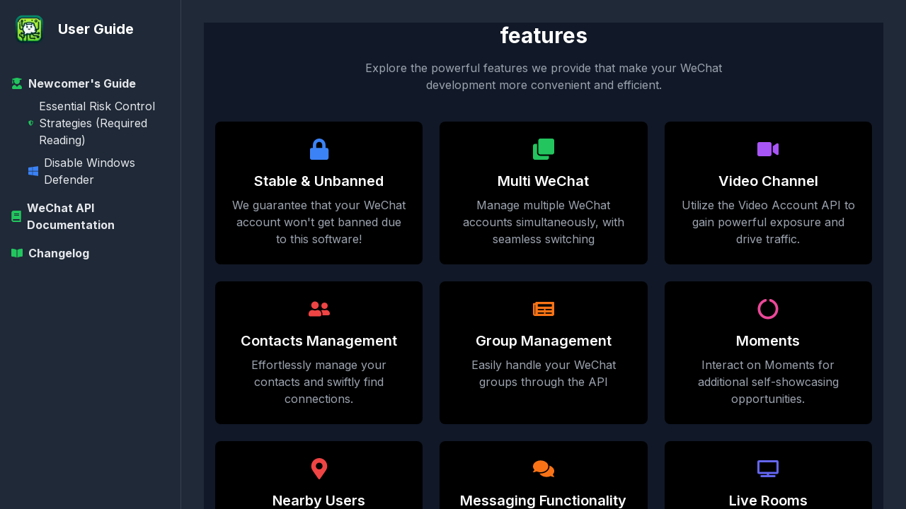

--- FILE ---
content_type: text/html; charset=utf-8
request_url: https://www.wechatsdk.com/en/guide
body_size: 9291
content:
<!DOCTYPE html><html lang="en"><head><meta charSet="utf-8"/><meta name="viewport" content="width=device-width, initial-scale=1"/><link rel="preload" href="/_next/static/media/a34f9d1faa5f3315-s.p.woff2" as="font" crossorigin="" type="font/woff2"/><link rel="stylesheet" href="/_next/static/css/42cc4e63fcb838b0.css" data-precedence="next"/><link rel="stylesheet" href="/_next/static/css/e3040af655f682be.css" data-precedence="next"/><link rel="preload" as="script" fetchPriority="low" href="/_next/static/chunks/webpack-84104d8d5c426403.js"/><script src="/_next/static/chunks/fd9d1056-17694c5d0d6a3a92.js" async=""></script><script src="/_next/static/chunks/69-44e010e9a216d13b.js" async=""></script><script src="/_next/static/chunks/main-app-f5c8d25c8479457f.js" async=""></script><script src="/_next/static/chunks/250-3dccc4014035ba6f.js" async=""></script><script src="/_next/static/chunks/app/%5Blocale%5D/(default)/guide/page-2efa5de4de58dda4.js" async=""></script><script src="/_next/static/chunks/749-1025a725779d8b91.js" async=""></script><script src="/_next/static/chunks/app/%5Blocale%5D/(default)/guide/layout-34332f7387635ac6.js" async=""></script><script src="/_next/static/chunks/959-e43031c83965b4aa.js" async=""></script><script src="/_next/static/chunks/768-e33e0ebe4893fa85.js" async=""></script><script src="/_next/static/chunks/131-86e0ffd3d67685ed.js" async=""></script><script src="/_next/static/chunks/app/%5Blocale%5D/layout-abc9adbaeb650f3f.js" async=""></script><link rel="preload" href="https://www.googletagmanager.com/gtag/js?id=G-R51SBETWB7" as="script"/><title>WeChat API: Newbie Guide - </title><meta name="description" content="Explore the newbie guide to learn how to use the WeChat API. by WeChatSDK.com | WhatsApp | WeChat API"/><meta name="next-size-adjust"/><script src="/_next/static/chunks/polyfills-c67a75d1b6f99dc8.js" noModule=""></script></head><body class="__className_d65c78"><div class="flex h-screen bg-gray-800 text-white"><div class="w-1/5 p-4 border-r border-gray-700"><div class="flex items-center mb-8"><a class="flex items-center mb-2" href="/"><img alt="Logo" loading="lazy" width="50" height="50" decoding="async" data-nimg="1" class="mr-4" style="color:transparent" srcSet="/_next/image?url=%2FwechatAPI(1).png&amp;w=64&amp;q=75 1x, /_next/image?url=%2FwechatAPI(1).png&amp;w=128&amp;q=75 2x" src="/_next/image?url=%2FwechatAPI(1).png&amp;w=128&amp;q=75"/></a><a class="flex items-center mb-2" href="/guide"><p class="text-xl font-bold">User Guide</p></a></div><div class="text-gray-200"><div class="mb-4"></div><div class="overflow-y-auto" style="scrollbar-width:none"><div class="mb-4"><a href="/guide"><span class="flex items-center text-left font-bold cursor-pointer"><svg stroke="currentColor" fill="currentColor" stroke-width="0" viewBox="0 0 448 512" class="mr-2 text-green-500" height="1em" width="1em" xmlns="http://www.w3.org/2000/svg"><path d="M319.4 320.6L224 416l-95.4-95.4C57.1 323.7 0 382.2 0 454.4v9.6c0 26.5 21.5 48 48 48h352c26.5 0 48-21.5 48-48v-9.6c0-72.2-57.1-130.7-128.6-133.8zM13.6 79.8l6.4 1.5v58.4c-7 4.2-12 11.5-12 20.3 0 8.4 4.6 15.4 11.1 19.7L3.5 242c-1.7 6.9 2.1 14 7.6 14h41.8c5.5 0 9.3-7.1 7.6-14l-15.6-62.3C51.4 175.4 56 168.4 56 160c0-8.8-5-16.1-12-20.3V87.1l66 15.9c-8.6 17.2-14 36.4-14 57 0 70.7 57.3 128 128 128s128-57.3 128-128c0-20.6-5.3-39.8-14-57l96.3-23.2c18.2-4.4 18.2-27.1 0-31.5l-190.4-46c-13-3.1-26.7-3.1-39.7 0L13.6 48.2c-18.1 4.4-18.1 27.2 0 31.6z"></path></svg>Newcomer&#x27;s Guide</span></a><div class="mt-2 ml-6"><div class="mb-2 "><span class="flex items-center text-left "><svg stroke="currentColor" fill="currentColor" stroke-width="0" viewBox="0 0 512 512" class="mr-2 text-green-500" height="1em" width="1em" xmlns="http://www.w3.org/2000/svg"><path d="M466.5 83.7l-192-80a48.15 48.15 0 0 0-36.9 0l-192 80C27.7 91.1 16 108.6 16 128c0 198.5 114.5 335.7 221.5 380.3 11.8 4.9 25.1 4.9 36.9 0C360.1 472.6 496 349.3 496 128c0-19.4-11.7-36.9-29.5-44.3zM256.1 446.3l-.1-381 175.9 73.3c-3.3 151.4-82.1 261.1-175.8 307.7z"></path></svg><a href="/guide/wechat-risk-control">Essential Risk Control Strategies (Required Reading)</a></span></div><div class="mb-2 "><span class="flex items-center text-left "><svg stroke="currentColor" fill="currentColor" stroke-width="0" viewBox="0 0 448 512" class="mr-2 text-blue-500" height="1em" width="1em" xmlns="http://www.w3.org/2000/svg"><path d="M0 93.7l183.6-25.3v177.4H0V93.7zm0 324.6l183.6 25.3V268.4H0v149.9zm203.8 28L448 480V268.4H203.8v177.9zm0-380.6v180.1H448V32L203.8 65.7z"></path></svg><a href="/guide/windows-defender-close">Disable Windows Defender</a></span></div></div></div><div class="mb-4"><a href="/docs"><span class="flex items-center text-left font-bold cursor-pointer"><svg stroke="currentColor" fill="currentColor" stroke-width="0" viewBox="0 0 448 512" class="mr-2 text-green-500" height="1em" width="1em" xmlns="http://www.w3.org/2000/svg"><path d="M448 360V24c0-13.3-10.7-24-24-24H96C43 0 0 43 0 96v320c0 53 43 96 96 96h328c13.3 0 24-10.7 24-24v-16c0-7.5-3.5-14.3-8.9-18.7-4.2-15.4-4.2-59.3 0-74.7 5.4-4.3 8.9-11.1 8.9-18.6zM128 134c0-3.3 2.7-6 6-6h212c3.3 0 6 2.7 6 6v20c0 3.3-2.7 6-6 6H134c-3.3 0-6-2.7-6-6v-20zm0 64c0-3.3 2.7-6 6-6h212c3.3 0 6 2.7 6 6v20c0 3.3-2.7 6-6 6H134c-3.3 0-6-2.7-6-6v-20zm253.4 250H96c-17.7 0-32-14.3-32-32 0-17.6 14.4-32 32-32h285.4c-1.9 17.1-1.9 46.9 0 64z"></path></svg>WeChat API Documentation</span></a><div class="mt-2 ml-6"></div></div><div class="mb-4"><a href="/docs/readme/changelog.md"><span class="flex items-center text-left font-bold cursor-pointer"><svg stroke="currentColor" fill="currentColor" stroke-width="0" viewBox="0 0 576 512" class="mr-2 text-green-500" height="1em" width="1em" xmlns="http://www.w3.org/2000/svg"><path d="M542.22 32.05c-54.8 3.11-163.72 14.43-230.96 55.59-4.64 2.84-7.27 7.89-7.27 13.17v363.87c0 11.55 12.63 18.85 23.28 13.49 69.18-34.82 169.23-44.32 218.7-46.92 16.89-.89 30.02-14.43 30.02-30.66V62.75c.01-17.71-15.35-31.74-33.77-30.7zM264.73 87.64C197.5 46.48 88.58 35.17 33.78 32.05 15.36 31.01 0 45.04 0 62.75V400.6c0 16.24 13.13 29.78 30.02 30.66 49.49 2.6 149.59 12.11 218.77 46.95 10.62 5.35 23.21-1.94 23.21-13.46V100.63c0-5.29-2.62-10.14-7.27-12.99z"></path></svg>Changelog</span></a><div class="mt-2 ml-6"></div></div></div></div></div><div class="flex-1 p-4 overflow-auto"><div class="min-h-screen  flex flex-col justify-center items-center"><div class="flex-1 p-4 overflow-auto"><div id="features" class="bg-gray-900"><div class="max-w-6xl mx-auto px-4"><div class="text-center mb-10"><h2 class="text-3xl font-bold text-white mb-4">features</h2><p class="text-gray-400 max-w-xl mx-auto">Explore the powerful features we provide that make your WeChat development more convenient and efficient.</p></div><div class="grid grid-cols-1 md:grid-cols-2 lg:grid-cols-3 gap-6"><a href="/docs" class="bg-black rounded-lg p-6 hover:bg-gray-800 transition duration-300 ease-in-out flex flex-col items-center text-center"><div class="mb-4"><svg stroke="currentColor" fill="currentColor" stroke-width="0" viewBox="0 0 448 512" class="text-blue-500 text-3xl" height="1em" width="1em" xmlns="http://www.w3.org/2000/svg"><path d="M400 224h-24v-72C376 68.2 307.8 0 224 0S72 68.2 72 152v72H48c-26.5 0-48 21.5-48 48v192c0 26.5 21.5 48 48 48h352c26.5 0 48-21.5 48-48V272c0-26.5-21.5-48-48-48zm-104 0H152v-72c0-39.7 32.3-72 72-72s72 32.3 72 72v72z"></path></svg></div><h3 class="text-white text-xl font-semibold mb-2">Stable &amp; Unbanned</h3><p class="text-gray-400">We guarantee that your WeChat account won&#x27;t get banned due to this software!</p></a><a href="/docs" class="bg-black rounded-lg p-6 hover:bg-gray-800 transition duration-300 ease-in-out flex flex-col items-center text-center"><div class="mb-4"><svg stroke="currentColor" fill="currentColor" stroke-width="0" viewBox="0 0 512 512" class="text-green-500 text-3xl" height="1em" width="1em" xmlns="http://www.w3.org/2000/svg"><path d="M464 0c26.51 0 48 21.49 48 48v288c0 26.51-21.49 48-48 48H176c-26.51 0-48-21.49-48-48V48c0-26.51 21.49-48 48-48h288M176 416c-44.112 0-80-35.888-80-80V128H48c-26.51 0-48 21.49-48 48v288c0 26.51 21.49 48 48 48h288c26.51 0 48-21.49 48-48v-48H176z"></path></svg></div><h3 class="text-white text-xl font-semibold mb-2">Multi WeChat</h3><p class="text-gray-400">Manage multiple WeChat accounts simultaneously, with seamless switching</p></a><a href="/docs/Video-Channel" class="bg-black rounded-lg p-6 hover:bg-gray-800 transition duration-300 ease-in-out flex flex-col items-center text-center"><div class="mb-4"><svg stroke="currentColor" fill="currentColor" stroke-width="0" viewBox="0 0 576 512" class="text-purple-500 text-3xl" height="1em" width="1em" xmlns="http://www.w3.org/2000/svg"><path d="M336.2 64H47.8C21.4 64 0 85.4 0 111.8v288.4C0 426.6 21.4 448 47.8 448h288.4c26.4 0 47.8-21.4 47.8-47.8V111.8c0-26.4-21.4-47.8-47.8-47.8zm189.4 37.7L416 177.3v157.4l109.6 75.5c21.2 14.6 50.4-.3 50.4-25.8V127.5c0-25.4-29.1-40.4-50.4-25.8z"></path></svg></div><h3 class="text-white text-xl font-semibold mb-2">Video Channel</h3><p class="text-gray-400">Utilize the Video Account API to gain powerful exposure and drive traffic.</p></a><a href="/docs/Contacts" class="bg-black rounded-lg p-6 hover:bg-gray-800 transition duration-300 ease-in-out flex flex-col items-center text-center"><div class="mb-4"><svg stroke="currentColor" fill="currentColor" stroke-width="0" viewBox="0 0 640 512" class="text-red-500 text-3xl" height="1em" width="1em" xmlns="http://www.w3.org/2000/svg"><path d="M192 256c61.9 0 112-50.1 112-112S253.9 32 192 32 80 82.1 80 144s50.1 112 112 112zm76.8 32h-8.3c-20.8 10-43.9 16-68.5 16s-47.6-6-68.5-16h-8.3C51.6 288 0 339.6 0 403.2V432c0 26.5 21.5 48 48 48h288c26.5 0 48-21.5 48-48v-28.8c0-63.6-51.6-115.2-115.2-115.2zM480 256c53 0 96-43 96-96s-43-96-96-96-96 43-96 96 43 96 96 96zm48 32h-3.8c-13.9 4.8-28.6 8-44.2 8s-30.3-3.2-44.2-8H432c-20.4 0-39.2 5.9-55.7 15.4 24.4 26.3 39.7 61.2 39.7 99.8v38.4c0 2.2-.5 4.3-.6 6.4H592c26.5 0 48-21.5 48-48 0-61.9-50.1-112-112-112z"></path></svg></div><h3 class="text-white text-xl font-semibold mb-2">Contacts Management</h3><p class="text-gray-400">Effortlessly manage your contacts and swiftly find connections.</p></a><a href="/docs/Group-Management" class="bg-black rounded-lg p-6 hover:bg-gray-800 transition duration-300 ease-in-out flex flex-col items-center text-center"><div class="mb-4"><svg stroke="currentColor" fill="currentColor" stroke-width="0" viewBox="0 0 576 512" class="text-orange-500 text-3xl" height="1em" width="1em" xmlns="http://www.w3.org/2000/svg"><path d="M552 64H88c-13.255 0-24 10.745-24 24v8H24c-13.255 0-24 10.745-24 24v272c0 30.928 25.072 56 56 56h472c26.51 0 48-21.49 48-48V88c0-13.255-10.745-24-24-24zM56 400a8 8 0 0 1-8-8V144h16v248a8 8 0 0 1-8 8zm236-16H140c-6.627 0-12-5.373-12-12v-8c0-6.627 5.373-12 12-12h152c6.627 0 12 5.373 12 12v8c0 6.627-5.373 12-12 12zm208 0H348c-6.627 0-12-5.373-12-12v-8c0-6.627 5.373-12 12-12h152c6.627 0 12 5.373 12 12v8c0 6.627-5.373 12-12 12zm-208-96H140c-6.627 0-12-5.373-12-12v-8c0-6.627 5.373-12 12-12h152c6.627 0 12 5.373 12 12v8c0 6.627-5.373 12-12 12zm208 0H348c-6.627 0-12-5.373-12-12v-8c0-6.627 5.373-12 12-12h152c6.627 0 12 5.373 12 12v8c0 6.627-5.373 12-12 12zm0-96H140c-6.627 0-12-5.373-12-12v-40c0-6.627 5.373-12 12-12h360c6.627 0 12 5.373 12 12v40c0 6.627-5.373 12-12 12z"></path></svg></div><h3 class="text-white text-xl font-semibold mb-2">Group Management</h3><p class="text-gray-400">Easily handle your WeChat groups through the API</p></a><a href="/docs/Moments" class="bg-black rounded-lg p-6 hover:bg-gray-800 transition duration-300 ease-in-out flex flex-col items-center text-center"><div class="mb-4"><svg stroke="currentColor" fill="currentColor" stroke-width="0" viewBox="0 0 512 512" class="text-pink-500 text-3xl" height="1em" width="1em" xmlns="http://www.w3.org/2000/svg"><path d="M288 39.056v16.659c0 10.804 7.281 20.159 17.686 23.066C383.204 100.434 440 171.518 440 256c0 101.689-82.295 184-184 184-101.689 0-184-82.295-184-184 0-84.47 56.786-155.564 134.312-177.219C216.719 75.874 224 66.517 224 55.712V39.064c0-15.709-14.834-27.153-30.046-23.234C86.603 43.482 7.394 141.206 8.003 257.332c.72 137.052 111.477 246.956 248.531 246.667C393.255 503.711 504 392.788 504 256c0-115.633-79.14-212.779-186.211-240.236C302.678 11.889 288 23.456 288 39.056z"></path></svg></div><h3 class="text-white text-xl font-semibold mb-2">Moments</h3><p class="text-gray-400">Interact on Moments for additional self-showcasing opportunities.</p></a><a href="/docs/Social/Get-Nearby-People.md" class="bg-black rounded-lg p-6 hover:bg-gray-800 transition duration-300 ease-in-out flex flex-col items-center text-center"><div class="mb-4"><svg stroke="currentColor" fill="currentColor" stroke-width="0" viewBox="0 0 384 512" class="text-red-500 text-3xl" height="1em" width="1em" xmlns="http://www.w3.org/2000/svg"><path d="M172.268 501.67C26.97 291.031 0 269.413 0 192 0 85.961 85.961 0 192 0s192 85.961 192 192c0 77.413-26.97 99.031-172.268 309.67-9.535 13.774-29.93 13.773-39.464 0zM192 272c44.183 0 80-35.817 80-80s-35.817-80-80-80-80 35.817-80 80 35.817 80 80 80z"></path></svg></div><h3 class="text-white text-xl font-semibold mb-2">Nearby Users</h3><p class="text-gray-400">Add nearby users from any location.</p></a><a href="/docs/Send-Message" class="bg-black rounded-lg p-6 hover:bg-gray-800 transition duration-300 ease-in-out flex flex-col items-center text-center"><div class="mb-4"><svg stroke="currentColor" fill="currentColor" stroke-width="0" viewBox="0 0 576 512" class="text-orange-500 text-3xl" height="1em" width="1em" xmlns="http://www.w3.org/2000/svg"><path d="M416 192c0-88.4-93.1-160-208-160S0 103.6 0 192c0 34.3 14.1 65.9 38 92-13.4 30.2-35.5 54.2-35.8 54.5-2.2 2.3-2.8 5.7-1.5 8.7S4.8 352 8 352c36.6 0 66.9-12.3 88.7-25 32.2 15.7 70.3 25 111.3 25 114.9 0 208-71.6 208-160zm122 220c23.9-26 38-57.7 38-92 0-66.9-53.5-124.2-129.3-148.1.9 6.6 1.3 13.3 1.3 20.1 0 105.9-107.7 192-240 192-10.8 0-21.3-.8-31.7-1.9C207.8 439.6 281.8 480 368 480c41 0 79.1-9.2 111.3-25 21.8 12.7 52.1 25 88.7 25 3.2 0 6.1-1.9 7.3-4.8 1.3-2.9.7-6.3-1.5-8.7-.3-.3-22.4-24.2-35.8-54.5z"></path></svg></div><h3 class="text-white text-xl font-semibold mb-2">Messaging Functionality</h3><p class="text-gray-400">Comprehensive messaging API, including voice messaging support.</p></a><a href="/docs/Live-Room" class="bg-black rounded-lg p-6 hover:bg-gray-800 transition duration-300 ease-in-out flex flex-col items-center text-center"><div class="mb-4"><svg stroke="currentColor" fill="currentColor" stroke-width="0" viewBox="0 0 640 512" class="text-indigo-500 text-3xl" height="1em" width="1em" xmlns="http://www.w3.org/2000/svg"><path d="M592 0H48A48 48 0 0 0 0 48v320a48 48 0 0 0 48 48h240v32H112a16 16 0 0 0-16 16v32a16 16 0 0 0 16 16h416a16 16 0 0 0 16-16v-32a16 16 0 0 0-16-16H352v-32h240a48 48 0 0 0 48-48V48a48 48 0 0 0-48-48zm-16 352H64V64h512z"></path></svg></div><h3 class="text-white text-xl font-semibold mb-2">Live Rooms</h3><p class="text-gray-400">Live Rooms API supports messaging, liking, and more.</p></a><a href="/docs/Mini-Program" class="bg-black rounded-lg p-6 hover:bg-gray-800 transition duration-300 ease-in-out flex flex-col items-center text-center"><div class="mb-4"><svg stroke="currentColor" fill="currentColor" stroke-width="0" viewBox="0 0 320 512" class="text-indigo-500 text-3xl" height="1em" width="1em" xmlns="http://www.w3.org/2000/svg"><path d="M272 0H48C21.5 0 0 21.5 0 48v416c0 26.5 21.5 48 48 48h224c26.5 0 48-21.5 48-48V48c0-26.5-21.5-48-48-48zM160 480c-17.7 0-32-14.3-32-32s14.3-32 32-32 32 14.3 32 32-14.3 32-32 32zm112-108c0 6.6-5.4 12-12 12H60c-6.6 0-12-5.4-12-12V60c0-6.6 5.4-12 12-12h200c6.6 0 12 5.4 12 12v312z"></path></svg></div><h3 class="text-white text-xl font-semibold mb-2">Mini Programs</h3><p class="text-gray-400">Authorization for Mini Program Decryption.</p></a><a href="/docs/database" class="bg-black rounded-lg p-6 hover:bg-gray-800 transition duration-300 ease-in-out flex flex-col items-center text-center"><div class="mb-4"><svg stroke="currentColor" fill="currentColor" stroke-width="0" viewBox="0 0 448 512" class="text-indigo-500 text-3xl" height="1em" width="1em" xmlns="http://www.w3.org/2000/svg"><path d="M448 73.143v45.714C448 159.143 347.667 192 224 192S0 159.143 0 118.857V73.143C0 32.857 100.333 0 224 0s224 32.857 224 73.143zM448 176v102.857C448 319.143 347.667 352 224 352S0 319.143 0 278.857V176c48.125 33.143 136.208 48.572 224 48.572S399.874 209.143 448 176zm0 160v102.857C448 479.143 347.667 512 224 512S0 479.143 0 438.857V336c48.125 33.143 136.208 48.572 224 48.572S399.874 369.143 448 336z"></path></svg></div><h3 class="text-white text-xl font-semibold mb-2">Database</h3><p class="text-gray-400">Reliable database query modules, where the data is truly yours.</p></a><a href="/docs" class="bg-black rounded-lg p-6 hover:bg-gray-800 transition duration-300 ease-in-out flex flex-col items-center text-center"><div class="mb-4"><svg stroke="currentColor" fill="currentColor" stroke-width="0" viewBox="0 0 448 512" class="text-gray-500 text-3xl" height="1em" width="1em" xmlns="http://www.w3.org/2000/svg"><path d="M190.5 66.9l22.2-22.2c9.4-9.4 24.6-9.4 33.9 0L441 239c9.4 9.4 9.4 24.6 0 33.9L246.6 467.3c-9.4 9.4-24.6 9.4-33.9 0l-22.2-22.2c-9.5-9.5-9.3-25 .4-34.3L311.4 296H24c-13.3 0-24-10.7-24-24v-32c0-13.3 10.7-24 24-24h287.4L190.9 101.2c-9.8-9.3-10-24.8-.4-34.3z"></path></svg></div><h3 class="text-white text-xl font-semibold mb-2">Explore More APIs</h3><p class="text-gray-400">Discover more features and possibilities.</p></a></div></div></div><div class="bg-gray-900 text-white py-10"><div class="max-w-6xl mx-auto px-4"><div class="grid grid-cols-1 md:grid-cols-3 gap-6 mb-6"><div class="bg-black rounded-lg p-6 flex flex-col items-center text-center md:col-span-3 shadow-lg transform transition duration-500 hover:scale-105 hover:bg-gray-800 "><svg stroke="currentColor" fill="currentColor" stroke-width="0" viewBox="0 0 512 512" class="text-green-500 text-3xl mb-4" height="1em" width="1em" xmlns="http://www.w3.org/2000/svg"><path d="M504 256c0 136.967-111.033 248-248 248S8 392.967 8 256 119.033 8 256 8s248 111.033 248 248zM227.314 387.314l184-184c6.248-6.248 6.248-16.379 0-22.627l-22.627-22.627c-6.248-6.249-16.379-6.249-22.628 0L216 308.118l-70.059-70.059c-6.248-6.248-16.379-6.248-22.628 0l-22.627 22.627c-6.248 6.248-6.248 16.379 0 22.627l104 104c6.249 6.249 16.379 6.249 22.628.001z"></path></svg><h3 class="text-xl font-semibold mb-2 text-yellow-400">Comprehensive Free Trial</h3><p class="text-green-500 mb-2 font-semibold">Comprehensive trial support</p><p class="text-gray-400 mb-4">Personal users enjoy a 7-day trial period</p><p class="text-gray-400 mb-4">Business users enjoy a 14-day trial period</p><p class="text-green-300 mb-4">Independent developers may apply for perpetual usage rights</p><a class="py-2 px-4 bg-yellow-500 hover:bg-yellow-600 text-gray-900 rounded transition duration-75 ease-in-out animate-pulse" href="/docs/readme/try-it-now.md">Start Now<svg stroke="currentColor" fill="currentColor" stroke-width="0" viewBox="0 0 512 512" class="inline-block ml-2 text-green-500" height="1em" width="1em" xmlns="http://www.w3.org/2000/svg"><path d="M504 256c0 136.967-111.033 248-248 248S8 392.967 8 256 119.033 8 256 8s248 111.033 248 248zM227.314 387.314l184-184c6.248-6.248 6.248-16.379 0-22.627l-22.627-22.627c-6.248-6.249-16.379-6.249-22.628 0L216 308.118l-70.059-70.059c-6.248-6.248-16.379-6.248-22.628 0l-22.627 22.627c-6.248 6.248-6.248 16.379 0 22.627l104 104c6.249 6.249 16.379 6.249 22.628.001z"></path></svg></a></div></div></div></div></div></div></div></div><!--$--><!--/$--><script src="/_next/static/chunks/webpack-84104d8d5c426403.js" async=""></script><script>(self.__next_f=self.__next_f||[]).push([0]);self.__next_f.push([2,null])</script><script>self.__next_f.push([1,"1:HL[\"/_next/static/css/42cc4e63fcb838b0.css\",\"style\"]\n0:\"$L2\"\n"])</script><script>self.__next_f.push([1,"3:HL[\"/_next/static/media/a34f9d1faa5f3315-s.p.woff2\",\"font\",{\"crossOrigin\":\"\",\"type\":\"font/woff2\"}]\n4:HL[\"/_next/static/css/e3040af655f682be.css\",\"style\"]\n"])</script><script>self.__next_f.push([1,"5:I[7690,[],\"\"]\n8:I[5250,[\"250\",\"static/chunks/250-3dccc4014035ba6f.js\",\"811\",\"static/chunks/app/%5Blocale%5D/(default)/guide/page-2efa5de4de58dda4.js\"],\"\"]\n9:I[1749,[\"250\",\"static/chunks/250-3dccc4014035ba6f.js\",\"749\",\"static/chunks/749-1025a725779d8b91.js\",\"510\",\"static/chunks/app/%5Blocale%5D/(default)/guide/layout-34332f7387635ac6.js\"],\"Image\"]\na:I[8302,[\"250\",\"static/chunks/250-3dccc4014035ba6f.js\",\"749\",\"static/chunks/749-1025a725779d8b91.js\",\"510\",\"static/chunks/app/%5Blocale%5D/(default)/guide/layout-34332f7387635ac6.js\"],\"\"]\nb:I[5613,[],\"\"]\nd:I[1778,[],\"\"]\n10:I[8955,[],\"\"]\nc:[\"locale\",\"en\",\"d\"]\n11:[]\n"])</script><script>self.__next_f.push([1,"2:[[[\"$\",\"link\",\"0\",{\"rel\":\"stylesheet\",\"href\":\"/_next/static/css/42cc4e63fcb838b0.css\",\"precedence\":\"next\",\"crossOrigin\":\"$undefined\"}]],[\"$\",\"$L5\",null,{\"buildId\":\"lM5SJ-LejCJ4IQdWEwZV2\",\"assetPrefix\":\"\",\"initialCanonicalUrl\":\"/en/guide\",\"initialTree\":[\"\",{\"children\":[[\"locale\",\"en\",\"d\"],{\"children\":[\"(default)\",{\"children\":[\"guide\",{\"children\":[\"__PAGE__\",{}]}]}]}]},\"$undefined\",\"$undefined\",true],\"initialSeedData\":[\"\",{\"children\":[[\"locale\",\"en\",\"d\"],{\"children\":[\"(default)\",{\"children\":[\"guide\",{\"children\":[\"__PAGE__\",{},[\"$L6\",[\"$\",\"div\",null,{\"className\":\"min-h-screen  flex flex-col justify-center items-center\",\"children\":[\"$\",\"div\",null,{\"className\":\"flex-1 p-4 overflow-auto\",\"children\":[\"$L7\",[\"$\",\"div\",null,{\"className\":\"bg-gray-900 text-white py-10\",\"children\":[\"$\",\"div\",null,{\"className\":\"max-w-6xl mx-auto px-4\",\"children\":[\"$\",\"div\",null,{\"className\":\"grid grid-cols-1 md:grid-cols-3 gap-6 mb-6\",\"children\":[\"$\",\"div\",null,{\"className\":\"bg-black rounded-lg p-6 flex flex-col items-center text-center md:col-span-3 shadow-lg transform transition duration-500 hover:scale-105 hover:bg-gray-800 \",\"children\":[[\"$\",\"svg\",null,{\"stroke\":\"currentColor\",\"fill\":\"currentColor\",\"strokeWidth\":\"0\",\"viewBox\":\"0 0 512 512\",\"className\":\"text-green-500 text-3xl mb-4\",\"children\":[\"$undefined\",[[\"$\",\"path\",\"0\",{\"d\":\"M504 256c0 136.967-111.033 248-248 248S8 392.967 8 256 119.033 8 256 8s248 111.033 248 248zM227.314 387.314l184-184c6.248-6.248 6.248-16.379 0-22.627l-22.627-22.627c-6.248-6.249-16.379-6.249-22.628 0L216 308.118l-70.059-70.059c-6.248-6.248-16.379-6.248-22.628 0l-22.627 22.627c-6.248 6.248-6.248 16.379 0 22.627l104 104c6.249 6.249 16.379 6.249 22.628.001z\",\"children\":[]}]]],\"style\":{\"color\":\"$undefined\"},\"height\":\"1em\",\"width\":\"1em\",\"xmlns\":\"http://www.w3.org/2000/svg\"}],[\"$\",\"h3\",null,{\"className\":\"text-xl font-semibold mb-2 text-yellow-400\",\"children\":\"Comprehensive Free Trial\"}],[\"$\",\"p\",null,{\"className\":\"text-green-500 mb-2 font-semibold\",\"children\":\"Comprehensive trial support\"}],[\"$\",\"p\",null,{\"className\":\"text-gray-400 mb-4\",\"children\":\"Personal users enjoy a 7-day trial period\"}],[\"$\",\"p\",null,{\"className\":\"text-gray-400 mb-4\",\"children\":\"Business users enjoy a 14-day trial period\"}],[\"$\",\"p\",null,{\"className\":\"text-green-300 mb-4\",\"children\":\"Independent developers may apply for perpetual usage rights\"}],[\"$\",\"$L8\",null,{\"locale\":\"en\",\"href\":\"/docs/readme/try-it-now.md\",\"className\":\"py-2 px-4 bg-yellow-500 hover:bg-yellow-600 text-gray-900 rounded transition duration-75 ease-in-out animate-pulse\",\"children\":[\"Start Now\",[\"$\",\"svg\",null,{\"stroke\":\"currentColor\",\"fill\":\"currentColor\",\"strokeWidth\":\"0\",\"viewBox\":\"0 0 512 512\",\"className\":\"inline-block ml-2 text-green-500\",\"children\":[\"$undefined\",[[\"$\",\"path\",\"0\",{\"d\":\"M504 256c0 136.967-111.033 248-248 248S8 392.967 8 256 119.033 8 256 8s248 111.033 248 248zM227.314 387.314l184-184c6.248-6.248 6.248-16.379 0-22.627l-22.627-22.627c-6.248-6.249-16.379-6.249-22.628 0L216 308.118l-70.059-70.059c-6.248-6.248-16.379-6.248-22.628 0l-22.627 22.627c-6.248 6.248-6.248 16.379 0 22.627l104 104c6.249 6.249 16.379 6.249 22.628.001z\",\"children\":[]}]]],\"style\":{\"color\":\"$undefined\"},\"height\":\"1em\",\"width\":\"1em\",\"xmlns\":\"http://www.w3.org/2000/svg\"}]]}]]}]}]}]}]]}]}],null]]},[null,[\"$\",\"div\",null,{\"className\":\"flex h-screen bg-gray-800 text-white\",\"children\":[[\"$\",\"div\",null,{\"className\":\"w-1/5 p-4 border-r border-gray-700\",\"children\":[[\"$\",\"div\",null,{\"className\":\"flex items-center mb-8\",\"children\":[[\"$\",\"$L8\",null,{\"href\":\"/\",\"className\":\"flex items-center mb-2\",\"children\":[\"$\",\"$L9\",null,{\"src\":\"/wechatAPI(1).png\",\"alt\":\"Logo\",\"className\":\"mr-4\",\"width\":50,\"height\":50}]}],[\"$\",\"$L8\",null,{\"href\":\"/guide\",\"className\":\"flex items-center mb-2\",\"children\":[\"$\",\"p\",null,{\"className\":\"text-xl font-bold\",\"children\":\"User Guide\"}]}]]}],[\"$\",\"$La\",null,{\"articles\":[{\"id\":\"guide\",\"title\":\"Newcomer's Guide\",\"open\":true,\"path\":\"/guide\",\"icon\":[\"$\",\"svg\",null,{\"stroke\":\"currentColor\",\"fill\":\"currentColor\",\"strokeWidth\":\"0\",\"viewBox\":\"0 0 448 512\",\"className\":\"mr-2 text-green-500\",\"children\":[\"$undefined\",[[\"$\",\"path\",\"0\",{\"d\":\"M319.4 320.6L224 416l-95.4-95.4C57.1 323.7 0 382.2 0 454.4v9.6c0 26.5 21.5 48 48 48h352c26.5 0 48-21.5 48-48v-9.6c0-72.2-57.1-130.7-128.6-133.8zM13.6 79.8l6.4 1.5v58.4c-7 4.2-12 11.5-12 20.3 0 8.4 4.6 15.4 11.1 19.7L3.5 242c-1.7 6.9 2.1 14 7.6 14h41.8c5.5 0 9.3-7.1 7.6-14l-15.6-62.3C51.4 175.4 56 168.4 56 160c0-8.8-5-16.1-12-20.3V87.1l66 15.9c-8.6 17.2-14 36.4-14 57 0 70.7 57.3 128 128 128s128-57.3 128-128c0-20.6-5.3-39.8-14-57l96.3-23.2c18.2-4.4 18.2-27.1 0-31.5l-190.4-46c-13-3.1-26.7-3.1-39.7 0L13.6 48.2c-18.1 4.4-18.1 27.2 0 31.6z\",\"children\":[]}]]],\"style\":{\"color\":\"$undefined\"},\"height\":\"1em\",\"width\":\"1em\",\"xmlns\":\"http://www.w3.org/2000/svg\"}],\"content\":[{\"id\":\"wechat-risk-control\",\"title\":\"Essential Risk Control Strategies (Required Reading)\",\"icon\":[\"$\",\"svg\",null,{\"stroke\":\"currentColor\",\"fill\":\"currentColor\",\"strokeWidth\":\"0\",\"viewBox\":\"0 0 512 512\",\"className\":\"mr-2 text-green-500\",\"children\":[\"$undefined\",[[\"$\",\"path\",\"0\",{\"d\":\"M466.5 83.7l-192-80a48.15 48.15 0 0 0-36.9 0l-192 80C27.7 91.1 16 108.6 16 128c0 198.5 114.5 335.7 221.5 380.3 11.8 4.9 25.1 4.9 36.9 0C360.1 472.6 496 349.3 496 128c0-19.4-11.7-36.9-29.5-44.3zM256.1 446.3l-.1-381 175.9 73.3c-3.3 151.4-82.1 261.1-175.8 307.7z\",\"children\":[]}]]],\"style\":{\"color\":\"$undefined\"},\"height\":\"1em\",\"width\":\"1em\",\"xmlns\":\"http://www.w3.org/2000/svg\"}],\"path\":\"/guide/wechat-risk-control\",\"content\":\"\"},{\"id\":\"windows-defender-close\",\"title\":\"Disable Windows Defender\",\"icon\":[\"$\",\"svg\",null,{\"stroke\":\"currentColor\",\"fill\":\"currentColor\",\"strokeWidth\":\"0\",\"viewBox\":\"0 0 448 512\",\"className\":\"mr-2 text-blue-500\",\"children\":[\"$undefined\",[[\"$\",\"path\",\"0\",{\"d\":\"M0 93.7l183.6-25.3v177.4H0V93.7zm0 324.6l183.6 25.3V268.4H0v149.9zm203.8 28L448 480V268.4H203.8v177.9zm0-380.6v180.1H448V32L203.8 65.7z\",\"children\":[]}]]],\"style\":{\"color\":\"$undefined\"},\"height\":\"1em\",\"width\":\"1em\",\"xmlns\":\"http://www.w3.org/2000/svg\"}],\"path\":\"/guide/windows-defender-close\",\"content\":\"\"}]},{\"id\":\"api\",\"title\":\"WeChat API Documentation\",\"open\":true,\"icon\":[\"$\",\"svg\",null,{\"stroke\":\"currentColor\",\"fill\":\"currentColor\",\"strokeWidth\":\"0\",\"viewBox\":\"0 0 448 512\",\"className\":\"mr-2 text-green-500\",\"children\":[\"$undefined\",[[\"$\",\"path\",\"0\",{\"d\":\"M448 360V24c0-13.3-10.7-24-24-24H96C43 0 0 43 0 96v320c0 53 43 96 96 96h328c13.3 0 24-10.7 24-24v-16c0-7.5-3.5-14.3-8.9-18.7-4.2-15.4-4.2-59.3 0-74.7 5.4-4.3 8.9-11.1 8.9-18.6zM128 134c0-3.3 2.7-6 6-6h212c3.3 0 6 2.7 6 6v20c0 3.3-2.7 6-6 6H134c-3.3 0-6-2.7-6-6v-20zm0 64c0-3.3 2.7-6 6-6h212c3.3 0 6 2.7 6 6v20c0 3.3-2.7 6-6 6H134c-3.3 0-6-2.7-6-6v-20zm253.4 250H96c-17.7 0-32-14.3-32-32 0-17.6 14.4-32 32-32h285.4c-1.9 17.1-1.9 46.9 0 64z\",\"children\":[]}]]],\"style\":{\"color\":\"$undefined\"},\"height\":\"1em\",\"width\":\"1em\",\"xmlns\":\"http://www.w3.org/2000/svg\"}],\"path\":\"/docs\",\"content\":[]},{\"id\":\"updatedLogs\",\"title\":\"Changelog\",\"open\":true,\"icon\":[\"$\",\"svg\",null,{\"stroke\":\"currentColor\",\"fill\":\"currentColor\",\"strokeWidth\":\"0\",\"viewBox\":\"0 0 576 512\",\"className\":\"mr-2 text-green-500\",\"children\":[\"$undefined\",[[\"$\",\"path\",\"0\",{\"d\":\"M542.22 32.05c-54.8 3.11-163.72 14.43-230.96 55.59-4.64 2.84-7.27 7.89-7.27 13.17v363.87c0 11.55 12.63 18.85 23.28 13.49 69.18-34.82 169.23-44.32 218.7-46.92 16.89-.89 30.02-14.43 30.02-30.66V62.75c.01-17.71-15.35-31.74-33.77-30.7zM264.73 87.64C197.5 46.48 88.58 35.17 33.78 32.05 15.36 31.01 0 45.04 0 62.75V400.6c0 16.24 13.13 29.78 30.02 30.66 49.49 2.6 149.59 12.11 218.77 46.95 10.62 5.35 23.21-1.94 23.21-13.46V100.63c0-5.29-2.62-10.14-7.27-12.99z\",\"children\":[]}]]],\"style\":{\"color\":\"$undefined\"},\"height\":\"1em\",\"width\":\"1em\",\"xmlns\":\"http://www.w3.org/2000/svg\"}],\"path\":\"/docs/readme/changelog.md\",\"content\":[]}],\"title\":\"User Guide\",\"indexUrl\":\"/guide\",\"search\":false}]]}],[\"$\",\"div\",null,{\"className\":\"flex-1 p-4 overflow-auto\",\"children\":[\"$\",\"$Lb\",null,{\"parallelRouterKey\":\"children\",\"segmentPath\":[\"children\",\"$c\",\"children\",\"(default)\",\"children\",\"guide\",\"children\"],\"loading\":\"$undefined\",\"loadingStyles\":\"$undefined\",\"loadingScripts\":\"$undefined\",\"hasLoading\":false,\"error\":\"$undefined\",\"errorStyles\":\"$undefined\",\"errorScripts\":\"$undefined\",\"template\":[\"$\",\"$Ld\",null,{}],\"templateStyles\":\"$undefined\",\"templateScripts\":\"$undefined\",\"notFound\":\"$undefined\",\"notFoundStyles\":\"$undefined\",\"styles\":null}]}]]}],null]]},[\"$\",\"$Lb\",null,{\"parallelRouterKey\":\"children\",\"segmentPath\":[\"children\",\"$c\",\"children\",\"(default)\",\"children\"],\"loading\":\"$undefined\",\"loadingStyles\":\"$undefined\",\"loadingScripts\":\"$undefined\",\"hasLoading\":false,\"error\":\"$undefined\",\"errorStyles\":\"$undefined\",\"errorScripts\":\"$undefined\",\"template\":[\"$\",\"$Ld\",null,{}],\"templateStyles\":\"$undefined\",\"templateScripts\":\"$undefined\",\"notFound\":\"$undefined\",\"notFoundStyles\":\"$undefined\",\"styles\":null}]]},[null,\"$Le\",null]]},[null,[\"$\",\"$Lb\",null,{\"parallelRouterKey\":\"children\",\"segmentPath\":[\"children\"],\"loading\":\"$undefined\",\"loadingStyles\":\"$undefined\",\"loadingScripts\":\"$undefined\",\"hasLoading\":false,\"error\":\"$undefined\",\"errorStyles\":\"$undefined\",\"errorScripts\":\"$undefined\",\"template\":[\"$\",\"$Ld\",null,{}],\"templateStyles\":\"$undefined\",\"templateScripts\":\"$undefined\",\"notFound\":[[\"$\",\"title\",null,{\"children\":\"404: This page could not be found.\"}],[\"$\",\"div\",null,{\"style\":{\"fontFamily\":\"system-ui,\\\"Segoe UI\\\",Roboto,Helvetica,Arial,sans-serif,\\\"Apple Color Emoji\\\",\\\"Segoe UI Emoji\\\"\",\"height\":\"100vh\",\"textAlign\":\"center\",\"display\":\"flex\",\"flexDirection\":\"column\",\"alignItems\":\"center\",\"justifyContent\":\"center\"},\"children\":[\"$\",\"div\",null,{\"children\":[[\"$\",\"style\",null,{\"dangerouslySetInnerHTML\":{\"__html\":\"body{color:#000;background:#fff;margin:0}.next-error-h1{border-right:1px solid rgba(0,0,0,.3)}@media (prefers-color-scheme:dark){body{color:#fff;background:#000}.next-error-h1{border-right:1px solid rgba(255,255,255,.3)}}\"}}],[\"$\",\"h1\",null,{\"className\":\"next-error-h1\",\"style\":{\"display\":\"inline-block\",\"margin\":\"0 20px 0 0\",\"padding\":\"0 23px 0 0\",\"fontSize\":24,\"fontWeight\":500,\"verticalAlign\":\"top\",\"lineHeight\":\"49px\"},\"children\":\"404\"}],[\"$\",\"div\",null,{\"style\":{\"display\":\"inline-block\"},\"children\":[\"$\",\"h2\",null,{\"style\":{\"fontSize\":14,\"fontWeight\":400,\"lineHeight\":\"49px\",\"margin\":0},\"children\":\"This page could not be found.\"}]}]]}]}]],\"notFoundStyles\":[],\"styles\":[[\"$\",\"link\",\"0\",{\"rel\":\"stylesheet\",\"href\":\"/_next/static/css/e3040af655f682be.css\",\"precedence\":\"next\",\"crossOrigin\":\"$undefined\"}]]}],null]],\"initialHead\":[false,\"$Lf\"],\"globalErrorComponent\":\"$10\",\"missingSlots\":\"$W11\"}]]\n"])</script><script>self.__next_f.push([1,"12:I[2296,[\"959\",\"static/chunks/959-e43031c83965b4aa.js\",\"768\",\"static/chunks/768-e33e0ebe4893fa85.js\",\"131\",\"static/chunks/131-86e0ffd3d67685ed.js\",\"203\",\"static/chunks/app/%5Blocale%5D/layout-abc9adbaeb650f3f.js\"],\"CSPostHogProvider\"]\n13:I[1201,[\"959\",\"static/chunks/959-e43031c83965b4aa.js\",\"768\",\"static/chunks/768-e33e0ebe4893fa85.js\",\"131\",\"static/chunks/131-86e0ffd3d67685ed.js\",\"203\",\"static/chunks/app/%5Blocale%5D/layout-abc9adbaeb650f3f.js\"],\"\"]\n"])</script><script>self.__next_f.push([1,"7:[\"$\",\"div\",null,{\"id\":\"features\",\"className\":\"bg-gray-900\",\"children\":[\"$\",\"div\",null,{\"className\":\"max-w-6xl mx-auto px-4\",\"children\":[[\"$\",\"div\",null,{\"className\":\"text-center mb-10\",\"children\":[[\"$\",\"h2\",null,{\"className\":\"text-3xl font-bold text-white mb-4\",\"children\":\"features\"}],[\"$\",\"p\",null,{\"className\":\"text-gray-400 max-w-xl mx-auto\",\"children\":\"Explore the powerful features we provide that make your WeChat development more convenient and efficient.\"}]]}],[\"$\",\"div\",null,{\"className\":\"grid grid-cols-1 md:grid-cols-2 lg:grid-cols-3 gap-6\",\"children\":[[\"$\",\"a\",\"0\",{\"href\":\"/docs\",\"className\":\"bg-black rounded-lg p-6 hover:bg-gray-800 transition duration-300 ease-in-out flex flex-col items-center text-center\",\"children\":[[\"$\",\"div\",null,{\"className\":\"mb-4\",\"children\":[\"$\",\"svg\",null,{\"stroke\":\"currentColor\",\"fill\":\"currentColor\",\"strokeWidth\":\"0\",\"viewBox\":\"0 0 448 512\",\"className\":\"text-blue-500 text-3xl\",\"children\":[\"$undefined\",[[\"$\",\"path\",\"0\",{\"d\":\"M400 224h-24v-72C376 68.2 307.8 0 224 0S72 68.2 72 152v72H48c-26.5 0-48 21.5-48 48v192c0 26.5 21.5 48 48 48h352c26.5 0 48-21.5 48-48V272c0-26.5-21.5-48-48-48zm-104 0H152v-72c0-39.7 32.3-72 72-72s72 32.3 72 72v72z\",\"children\":[]}]]],\"style\":{\"color\":\"$undefined\"},\"height\":\"1em\",\"width\":\"1em\",\"xmlns\":\"http://www.w3.org/2000/svg\"}]}],[\"$\",\"h3\",null,{\"className\":\"text-white text-xl font-semibold mb-2\",\"children\":\"Stable \u0026 Unbanned\"}],[\"$\",\"p\",null,{\"className\":\"text-gray-400\",\"children\":\"We guarantee that your WeChat account won't get banned due to this software!\"}]]}],[\"$\",\"a\",\"1\",{\"href\":\"/docs\",\"className\":\"bg-black rounded-lg p-6 hover:bg-gray-800 transition duration-300 ease-in-out flex flex-col items-center text-center\",\"children\":[[\"$\",\"div\",null,{\"className\":\"mb-4\",\"children\":[\"$\",\"svg\",null,{\"stroke\":\"currentColor\",\"fill\":\"currentColor\",\"strokeWidth\":\"0\",\"viewBox\":\"0 0 512 512\",\"className\":\"text-green-500 text-3xl\",\"children\":[\"$undefined\",[[\"$\",\"path\",\"0\",{\"d\":\"M464 0c26.51 0 48 21.49 48 48v288c0 26.51-21.49 48-48 48H176c-26.51 0-48-21.49-48-48V48c0-26.51 21.49-48 48-48h288M176 416c-44.112 0-80-35.888-80-80V128H48c-26.51 0-48 21.49-48 48v288c0 26.51 21.49 48 48 48h288c26.51 0 48-21.49 48-48v-48H176z\",\"children\":[]}]]],\"style\":{\"color\":\"$undefined\"},\"height\":\"1em\",\"width\":\"1em\",\"xmlns\":\"http://www.w3.org/2000/svg\"}]}],[\"$\",\"h3\",null,{\"className\":\"text-white text-xl font-semibold mb-2\",\"children\":\"Multi WeChat\"}],[\"$\",\"p\",null,{\"className\":\"text-gray-400\",\"children\":\"Manage multiple WeChat accounts simultaneously, with seamless switching\"}]]}],[\"$\",\"a\",\"2\",{\"href\":\"/docs/Video-Channel\",\"className\":\"bg-black rounded-lg p-6 hover:bg-gray-800 transition duration-300 ease-in-out flex flex-col items-center text-center\",\"children\":[[\"$\",\"div\",null,{\"className\":\"mb-4\",\"children\":[\"$\",\"svg\",null,{\"stroke\":\"currentColor\",\"fill\":\"currentColor\",\"strokeWidth\":\"0\",\"viewBox\":\"0 0 576 512\",\"className\":\"text-purple-500 text-3xl\",\"children\":[\"$undefined\",[[\"$\",\"path\",\"0\",{\"d\":\"M336.2 64H47.8C21.4 64 0 85.4 0 111.8v288.4C0 426.6 21.4 448 47.8 448h288.4c26.4 0 47.8-21.4 47.8-47.8V111.8c0-26.4-21.4-47.8-47.8-47.8zm189.4 37.7L416 177.3v157.4l109.6 75.5c21.2 14.6 50.4-.3 50.4-25.8V127.5c0-25.4-29.1-40.4-50.4-25.8z\",\"children\":[]}]]],\"style\":{\"color\":\"$undefined\"},\"height\":\"1em\",\"width\":\"1em\",\"xmlns\":\"http://www.w3.org/2000/svg\"}]}],[\"$\",\"h3\",null,{\"className\":\"text-white text-xl font-semibold mb-2\",\"children\":\"Video Channel\"}],[\"$\",\"p\",null,{\"className\":\"text-gray-400\",\"children\":\"Utilize the Video Account API to gain powerful exposure and drive traffic.\"}]]}],[\"$\",\"a\",\"3\",{\"href\":\"/docs/Contacts\",\"className\":\"bg-black rounded-lg p-6 hover:bg-gray-800 transition duration-300 ease-in-out flex flex-col items-center text-center\",\"children\":[[\"$\",\"div\",null,{\"className\":\"mb-4\",\"children\":[\"$\",\"svg\",null,{\"stroke\":\"currentColor\",\"fill\":\"currentColor\",\"strokeWidth\":\"0\",\"viewBox\":\"0 0 640 512\",\"className\":\"text-red-500 text-3xl\",\"children\":[\"$undefined\",[[\"$\",\"path\",\"0\",{\"d\":\"M192 256c61.9 0 112-50.1 112-112S253.9 32 192 32 80 82.1 80 144s50.1 112 112 112zm76.8 32h-8.3c-20.8 10-43.9 16-68.5 16s-47.6-6-68.5-16h-8.3C51.6 288 0 339.6 0 403.2V432c0 26.5 21.5 48 48 48h288c26.5 0 48-21.5 48-48v-28.8c0-63.6-51.6-115.2-115.2-115.2zM480 256c53 0 96-43 96-96s-43-96-96-96-96 43-96 96 43 96 96 96zm48 32h-3.8c-13.9 4.8-28.6 8-44.2 8s-30.3-3.2-44.2-8H432c-20.4 0-39.2 5.9-55.7 15.4 24.4 26.3 39.7 61.2 39.7 99.8v38.4c0 2.2-.5 4.3-.6 6.4H592c26.5 0 48-21.5 48-48 0-61.9-50.1-112-112-112z\",\"children\":[]}]]],\"style\":{\"color\":\"$undefined\"},\"height\":\"1em\",\"width\":\"1em\",\"xmlns\":\"http://www.w3.org/2000/svg\"}]}],[\"$\",\"h3\",null,{\"className\":\"text-white text-xl font-semibold mb-2\",\"children\":\"Contacts Management\"}],[\"$\",\"p\",null,{\"className\":\"text-gray-400\",\"children\":\"Effortlessly manage your contacts and swiftly find connections.\"}]]}],[\"$\",\"a\",\"4\",{\"href\":\"/docs/Group-Management\",\"className\":\"bg-black rounded-lg p-6 hover:bg-gray-800 transition duration-300 ease-in-out flex flex-col items-center text-center\",\"children\":[[\"$\",\"div\",null,{\"className\":\"mb-4\",\"children\":[\"$\",\"svg\",null,{\"stroke\":\"currentColor\",\"fill\":\"currentColor\",\"strokeWidth\":\"0\",\"viewBox\":\"0 0 576 512\",\"className\":\"text-orange-500 text-3xl\",\"children\":[\"$undefined\",[[\"$\",\"path\",\"0\",{\"d\":\"M552 64H88c-13.255 0-24 10.745-24 24v8H24c-13.255 0-24 10.745-24 24v272c0 30.928 25.072 56 56 56h472c26.51 0 48-21.49 48-48V88c0-13.255-10.745-24-24-24zM56 400a8 8 0 0 1-8-8V144h16v248a8 8 0 0 1-8 8zm236-16H140c-6.627 0-12-5.373-12-12v-8c0-6.627 5.373-12 12-12h152c6.627 0 12 5.373 12 12v8c0 6.627-5.373 12-12 12zm208 0H348c-6.627 0-12-5.373-12-12v-8c0-6.627 5.373-12 12-12h152c6.627 0 12 5.373 12 12v8c0 6.627-5.373 12-12 12zm-208-96H140c-6.627 0-12-5.373-12-12v-8c0-6.627 5.373-12 12-12h152c6.627 0 12 5.373 12 12v8c0 6.627-5.373 12-12 12zm208 0H348c-6.627 0-12-5.373-12-12v-8c0-6.627 5.373-12 12-12h152c6.627 0 12 5.373 12 12v8c0 6.627-5.373 12-12 12zm0-96H140c-6.627 0-12-5.373-12-12v-40c0-6.627 5.373-12 12-12h360c6.627 0 12 5.373 12 12v40c0 6.627-5.373 12-12 12z\",\"children\":[]}]]],\"style\":{\"color\":\"$undefined\"},\"height\":\"1em\",\"width\":\"1em\",\"xmlns\":\"http://www.w3.org/2000/svg\"}]}],[\"$\",\"h3\",null,{\"className\":\"text-white text-xl font-semibold mb-2\",\"children\":\"Group Management\"}],[\"$\",\"p\",null,{\"className\":\"text-gray-400\",\"children\":\"Easily handle your WeChat groups through the API\"}]]}],[\"$\",\"a\",\"5\",{\"href\":\"/docs/Moments\",\"className\":\"bg-black rounded-lg p-6 hover:bg-gray-800 transition duration-300 ease-in-out flex flex-col items-center text-center\",\"children\":[[\"$\",\"div\",null,{\"className\":\"mb-4\",\"children\":[\"$\",\"svg\",null,{\"stroke\":\"currentColor\",\"fill\":\"currentColor\",\"strokeWidth\":\"0\",\"viewBox\":\"0 0 512 512\",\"className\":\"text-pink-500 text-3xl\",\"children\":[\"$undefined\",[[\"$\",\"path\",\"0\",{\"d\":\"M288 39.056v16.659c0 10.804 7.281 20.159 17.686 23.066C383.204 100.434 440 171.518 440 256c0 101.689-82.295 184-184 184-101.689 0-184-82.295-184-184 0-84.47 56.786-155.564 134.312-177.219C216.719 75.874 224 66.517 224 55.712V39.064c0-15.709-14.834-27.153-30.046-23.234C86.603 43.482 7.394 141.206 8.003 257.332c.72 137.052 111.477 246.956 248.531 246.667C393.255 503.711 504 392.788 504 256c0-115.633-79.14-212.779-186.211-240.236C302.678 11.889 288 23.456 288 39.056z\",\"children\":[]}]]],\"style\":{\"color\":\"$undefined\"},\"height\":\"1em\",\"width\":\"1em\",\"xmlns\":\"http://www.w3.org/2000/svg\"}]}],[\"$\",\"h3\",null,{\"className\":\"text-white text-xl font-semibold mb-2\",\"children\":\"Moments\"}],[\"$\",\"p\",null,{\"className\":\"text-gray-400\",\"children\":\"Interact on Moments for additional self-showcasing opportunities.\"}]]}],[\"$\",\"a\",\"6\",{\"href\":\"/docs/Social/Get-Nearby-People.md\",\"className\":\"bg-black rounded-lg p-6 hover:bg-gray-800 transition duration-300 ease-in-out flex flex-col items-center text-center\",\"children\":[[\"$\",\"div\",null,{\"className\":\"mb-4\",\"children\":[\"$\",\"svg\",null,{\"stroke\":\"currentColor\",\"fill\":\"currentColor\",\"strokeWidth\":\"0\",\"viewBox\":\"0 0 384 512\",\"className\":\"text-red-500 text-3xl\",\"children\":[\"$undefined\",[[\"$\",\"path\",\"0\",{\"d\":\"M172.268 501.67C26.97 291.031 0 269.413 0 192 0 85.961 85.961 0 192 0s192 85.961 192 192c0 77.413-26.97 99.031-172.268 309.67-9.535 13.774-29.93 13.773-39.464 0zM192 272c44.183 0 80-35.817 80-80s-35.817-80-80-80-80 35.817-80 80 35.817 80 80 80z\",\"children\":[]}]]],\"style\":{\"color\":\"$undefined\"},\"height\":\"1em\",\"width\":\"1em\",\"xmlns\":\"http://www.w3.org/2000/svg\"}]}],[\"$\",\"h3\",null,{\"className\":\"text-white text-xl font-semibold mb-2\",\"children\":\"Nearby Users\"}],[\"$\",\"p\",null,{\"className\":\"text-gray-400\",\"children\":\"Add nearby users from any location.\"}]]}],[\"$\",\"a\",\"7\",{\"href\":\"/docs/Send-Message\",\"className\":\"bg-black rounded-lg p-6 hover:bg-gray-800 transition duration-300 ease-in-out flex flex-col items-center text-center\",\"children\":[[\"$\",\"div\",null,{\"className\":\"mb-4\",\"children\":[\"$\",\"svg\",null,{\"stroke\":\"currentColor\",\"fill\":\"currentColor\",\"strokeWidth\":\"0\",\"viewBox\":\"0 0 576 512\",\"className\":\"text-orange-500 text-3xl\",\"children\":[\"$undefined\",[[\"$\",\"path\",\"0\",{\"d\":\"M416 192c0-88.4-93.1-160-208-160S0 103.6 0 192c0 34.3 14.1 65.9 38 92-13.4 30.2-35.5 54.2-35.8 54.5-2.2 2.3-2.8 5.7-1.5 8.7S4.8 352 8 352c36.6 0 66.9-12.3 88.7-25 32.2 15.7 70.3 25 111.3 25 114.9 0 208-71.6 208-160zm122 220c23.9-26 38-57.7 38-92 0-66.9-53.5-124.2-129.3-148.1.9 6.6 1.3 13.3 1.3 20.1 0 105.9-107.7 192-240 192-10.8 0-21.3-.8-31.7-1.9C207.8 439.6 281.8 480 368 480c41 0 79.1-9.2 111.3-25 21.8 12.7 52.1 25 88.7 25 3.2 0 6.1-1.9 7.3-4.8 1.3-2.9.7-6.3-1.5-8.7-.3-.3-22.4-24.2-35.8-54.5z\",\"children\":[]}]]],\"style\":{\"color\":\"$undefined\"},\"height\":\"1em\",\"width\":\"1em\",\"xmlns\":\"http://www.w3.org/2000/svg\"}]}],[\"$\",\"h3\",null,{\"className\":\"text-white text-xl font-semibold mb-2\",\"children\":\"Messaging Functionality\"}],[\"$\",\"p\",null,{\"className\":\"text-gray-400\",\"children\":\"Comprehensive messaging API, including voice messaging support.\"}]]}],[\"$\",\"a\",\"8\",{\"href\":\"/docs/Live-Room\",\"className\":\"bg-black rounded-lg p-6 hover:bg-gray-800 transition duration-300 ease-in-out flex flex-col items-center text-center\",\"children\":[[\"$\",\"div\",null,{\"className\":\"mb-4\",\"children\":[\"$\",\"svg\",null,{\"stroke\":\"currentColor\",\"fill\":\"currentColor\",\"strokeWidth\":\"0\",\"viewBox\":\"0 0 640 512\",\"className\":\"text-indigo-500 text-3xl\",\"children\":[\"$undefined\",[[\"$\",\"path\",\"0\",{\"d\":\"M592 0H48A48 48 0 0 0 0 48v320a48 48 0 0 0 48 48h240v32H112a16 16 0 0 0-16 16v32a16 16 0 0 0 16 16h416a16 16 0 0 0 16-16v-32a16 16 0 0 0-16-16H352v-32h240a48 48 0 0 0 48-48V48a48 48 0 0 0-48-48zm-16 352H64V64h512z\",\"children\":[]}]]],\"style\":{\"color\":\"$undefined\"},\"height\":\"1em\",\"width\":\"1em\",\"xmlns\":\"http://www.w3.org/2000/svg\"}]}],[\"$\",\"h3\",null,{\"className\":\"text-white text-xl font-semibold mb-2\",\"children\":\"Live Rooms\"}],[\"$\",\"p\",null,{\"className\":\"text-gray-400\",\"children\":\"Live Rooms API supports messaging, liking, and more.\"}]]}],[\"$\",\"a\",\"9\",{\"href\":\"/docs/Mini-Program\",\"className\":\"bg-black rounded-lg p-6 hover:bg-gray-800 transition duration-300 ease-in-out flex flex-col items-center text-center\",\"children\":[[\"$\",\"div\",null,{\"className\":\"mb-4\",\"children\":[\"$\",\"svg\",null,{\"stroke\":\"currentColor\",\"fill\":\"currentColor\",\"strokeWidth\":\"0\",\"viewBox\":\"0 0 320 512\",\"className\":\"text-indigo-500 text-3xl\",\"children\":[\"$undefined\",[[\"$\",\"path\",\"0\",{\"d\":\"M272 0H48C21.5 0 0 21.5 0 48v416c0 26.5 21.5 48 48 48h224c26.5 0 48-21.5 48-48V48c0-26.5-21.5-48-48-48zM160 480c-17.7 0-32-14.3-32-32s14.3-32 32-32 32 14.3 32 32-14.3 32-32 32zm112-108c0 6.6-5.4 12-12 12H60c-6.6 0-12-5.4-12-12V60c0-6.6 5.4-12 12-12h200c6.6 0 12 5.4 12 12v312z\",\"children\":[]}]]],\"style\":{\"color\":\"$undefined\"},\"height\":\"1em\",\"width\":\"1em\",\"xmlns\":\"http://www.w3.org/2000/svg\"}]}],[\"$\",\"h3\",null,{\"className\":\"text-white text-xl font-semibold mb-2\",\"children\":\"Mini Programs\"}],[\"$\",\"p\",null,{\"className\":\"text-gray-400\",\"children\":\"Authorization for Mini Program Decryption.\"}]]}],[\"$\",\"a\",\"10\",{\"href\":\"/docs/database\",\"className\":\"bg-black rounded-lg p-6 hover:bg-gray-800 transition duration-300 ease-in-out flex flex-col items-center text-center\",\"children\":[[\"$\",\"div\",null,{\"className\":\"mb-4\",\"children\":[\"$\",\"svg\",null,{\"stroke\":\"currentColor\",\"fill\":\"currentColor\",\"strokeWidth\":\"0\",\"viewBox\":\"0 0 448 512\",\"className\":\"text-indigo-500 text-3xl\",\"children\":[\"$undefined\",[[\"$\",\"path\",\"0\",{\"d\":\"M448 73.143v45.714C448 159.143 347.667 192 224 192S0 159.143 0 118.857V73.143C0 32.857 100.333 0 224 0s224 32.857 224 73.143zM448 176v102.857C448 319.143 347.667 352 224 352S0 319.143 0 278.857V176c48.125 33.143 136.208 48.572 224 48.572S399.874 209.143 448 176zm0 160v102.857C448 479.143 347.667 512 224 512S0 479.143 0 438.857V336c48.125 33.143 136.208 48.572 224 48.572S399.874 369.143 448 336z\",\"children\":[]}]]],\"style\":{\"color\":\"$undefined\"},\"height\":\"1em\",\"width\":\"1em\",\"xmlns\":\"http://www.w3.org/2000/svg\"}]}],[\"$\",\"h3\",null,{\"className\":\"text-white text-xl font-semibold mb-2\",\"children\":\"Database\"}],[\"$\",\"p\",null,{\"className\":\"text-gray-400\",\"children\":\"Reliable database query modules, where the data is truly yours.\"}]]}],[\"$\",\"a\",\"11\",{\"href\":\"/docs\",\"className\":\"bg-black rounded-lg p-6 hover:bg-gray-800 transition duration-300 ease-in-out flex flex-col items-center text-center\",\"children\":[[\"$\",\"div\",null,{\"className\":\"mb-4\",\"children\":[\"$\",\"svg\",null,{\"stroke\":\"currentColor\",\"fill\":\"currentColor\",\"strokeWidth\":\"0\",\"viewBox\":\"0 0 448 512\",\"className\":\"text-gray-500 text-3xl\",\"children\":[\"$undefined\",[[\"$\",\"path\",\"0\",{\"d\":\"M190.5 66.9l22.2-22.2c9.4-9.4 24.6-9.4 33.9 0L441 239c9.4 9.4 9.4 24.6 0 33.9L246.6 467.3c-9.4 9.4-24.6 9.4-33.9 0l-22.2-22.2c-9.5-9.5-9.3-25 .4-34.3L311.4 296H24c-13.3 0-24-10.7-24-24v-32c0-13.3 10.7-24 24-24h287.4L190.9 101.2c-9.8-9.3-10-24.8-.4-34.3z\",\"children\":[]}]]],\"style\":{\"color\":\"$undefined\"},\"height\":\"1em\",\"width\":\"1em\",\"xmlns\":\"http://www.w3.org/2000/svg\"}]}],[\"$\",\"h3\",null,{\"className\":\"text-white text-xl font-semibold mb-2\",\"children\":\"Explore More APIs\"}],[\"$\",\"p\",null,{\"className\":\"text-gray-400\",\"children\":\"Discover more features and possibilities.\"}]]}]]}]]}]}]\n"])</script><script>self.__next_f.push([1,"e:[\"$\",\"html\",null,{\"lang\":\"en\",\"children\":[\"$\",\"$L12\",null,{\"children\":[\"$\",\"body\",null,{\"className\":\"__className_d65c78\",\"children\":[[\"$\",\"$L13\",null,{}],\"$L14\"]}]}]}]\nf:[[\"$\",\"meta\",\"0\",{\"name\":\"viewport\",\"content\":\"width=device-width, initial-scale=1\"}],[\"$\",\"meta\",\"1\",{\"charSet\":\"utf-8\"}],[\"$\",\"title\",\"2\",{\"children\":\"WeChat API: Newbie Guide - \"}],[\"$\",\"meta\",\"3\",{\"name\":\"description\",\"content\":\"Explore the newbie guide to learn how to use the WeChat API. by WeChatSDK.com | WhatsApp | WeChat API\"}],[\"$\",\"meta\",\"4\",{\"name\":\"next-size-adjust\"}]]\n6:null\n"])</script><script>self.__next_f.push([1,"15:I[7146,[\"250\",\"static/chunks/250-3dccc4014035ba6f.js\",\"811\",\"static/chunks/app/%5Blocale%5D/(default)/guide/page-2efa5de4de58dda4.js\"],\"\"]\n16:I[6288,[\"959\",\"static/chunks/959-e43031c83965b4aa.js\",\"768\",\"static/chunks/768-e33e0ebe4893fa85.js\",\"131\",\"static/chunks/131-86e0ffd3d67685ed.js\",\"203\",\"static/chunks/app/%5Blocale%5D/layout-abc9adbaeb650f3f.js\"],\"Toaster\"]\n17:I[1845,[\"959\",\"static/chunks/959-e43031c83965b4aa.js\",\"768\",\"static/chunks/768-e33e0ebe4893fa85.js\",\"131\",\"static/chunks/131-86e0ffd3d67685ed.js\",\"203\",\"static/chunks/app/%5Blocale%5D/layout-abc9adbaeb650f3f.js\"],\"GoogleAnalytics\"]\n18:I[4274,[\"959\",\"static/chunks/959-e43031c83965b4aa.js\",\"768\",\"static/chunks/768-e33e0ebe4893fa85.js\",\"131\",\"static/chunks/131-86e0ffd3d67685ed.js\",\"203\",\"static/chunks/app/%5Blocale%5D/layout-abc9adbaeb650f3f.js\"],\"Analytics\"]\n19:I[1255,[\"959\",\"static/chunks/959-e43031c83965b4aa.js\",\"768\",\"static/chunks/768-e33e0ebe4893fa85.js\",\"131\",\"static/chunks/131-86e0ffd3d67685ed.js\",\"203\",\"static/chunks/app/%5Blocale%5D/layout-abc9adbaeb650f3f.js\"],\"SpeedInsights\"]\n14:[\"$\",\"$L15\",null,{\"locale\":\"en\",\"now\":\"$D2026-01-20T12:21:23.435Z\",\"timeZone\":\"UTC\",\"messages\":{\"guideOther\":{\"title\":\"Content is being compiled ~\",\"description\":\"Sorry, the guide page you are looking for does not exist.\"},\"DocOther\":{\"title\":\"Content is being compiled ~\",\"description\":\"Sorry, the guide page you are looking for does not exist.\"},\"DownLoad_Page\":{\"title\":\"Please enter your exclusive access password:\",\"button\":\"enter\",\"interErrorMsg\":\"Network error. Please try again later ~\",\"passErrorMsg\":\"Wrong or expired password, no access!\",\"rateLimitErrorMsg\":\"You have entered the wrong password too many times. Please try again later ~\"},\"featureCards\":{\"title\":\"features\",\"description\":\"Explore the powerful features we provide that make your WeChat development more convenient and efficient.\"},\"Pricing\":{\"title\":\"pricing plans\",\"description\":\"Choose the plan that best suits your needs, whether it's for personal use or a corporate solution, and we can help.\"}},\"c"])</script><script>self.__next_f.push([1,"hildren\":[[\"$\",\"$L16\",null,{\"position\":\"top-center\",\"richColors\":true}],[\"$\",\"$Lb\",null,{\"parallelRouterKey\":\"children\",\"segmentPath\":[\"children\",\"$c\",\"children\"],\"loading\":\"$undefined\",\"loadingStyles\":\"$undefined\",\"loadingScripts\":\"$undefined\",\"hasLoading\":false,\"error\":\"$undefined\",\"errorStyles\":\"$undefined\",\"errorScripts\":\"$undefined\",\"template\":[\"$\",\"$Ld\",null,{}],\"templateStyles\":\"$undefined\",\"templateScripts\":\"$undefined\",\"notFound\":\"$undefined\",\"notFoundStyles\":\"$undefined\",\"styles\":null}],[\"$\",\"$L17\",null,{\"gaId\":\"G-R51SBETWB7\"}],[\"$\",\"$L18\",null,{}],[\"$\",\"$L19\",null,{}]]}]\n"])</script><script>self.__next_f.push([1,""])</script></body></html>

--- FILE ---
content_type: text/x-component
request_url: https://www.wechatsdk.com/en/guide
body_size: -384
content:
0:["lM5SJ-LejCJ4IQdWEwZV2",[["children",["locale","en","d"],"children","(default)","children","guide","children","__PAGE__",["__PAGE__",{}],null,null]]]


--- FILE ---
content_type: application/javascript; charset=utf-8
request_url: https://www.wechatsdk.com/_next/static/chunks/app/%5Blocale%5D/layout-abc9adbaeb650f3f.js
body_size: 570
content:
(self.webpackChunk_N_E=self.webpackChunk_N_E||[]).push([[203],{8974:function(e,n,t){Promise.resolve().then(t.bind(t,1201)),Promise.resolve().then(t.bind(t,2296)),Promise.resolve().then(t.bind(t,4188)),Promise.resolve().then(t.bind(t,1845)),Promise.resolve().then(t.bind(t,7388)),Promise.resolve().then(t.bind(t,6016)),Promise.resolve().then(t.bind(t,4274)),Promise.resolve().then(t.bind(t,1255)),Promise.resolve().then(t.bind(t,7146)),Promise.resolve().then(t.t.bind(t,5935,23)),Promise.resolve().then(t.t.bind(t,3257,23)),Promise.resolve().then(t.bind(t,6288))},1201:function(e,n,t){"use strict";t.r(n),t.d(n,{default:function(){return s}});var r=t(7907),i=t(2265),o=t(3994);function s(){let e=(0,r.usePathname)(),n=(0,r.useSearchParams)(),t=(0,o.U0)();return(0,i.useEffect)(()=>{if(e&&t){let r=window.origin+e;n.toString()&&(r+="?".concat(n.toString())),t.capture("$pageview",{$current_url:r})}},[e,n,t]),null}},2296:function(e,n,t){"use strict";t.r(n),t.d(n,{CSPostHogProvider:function(){return c}});var r=t(7437),i=t(1251),o=t(3994),s=t(9079);function c(e){let{children:n}=e;return(0,r.jsx)(o.zf,{client:i.ZP,children:n})}i.ZP.init("phc_HoVUmsTPKCWbJUIdjRvOCkZX4JuAFEpgATnmT2FVxyg",{api_host:s.env.NEXT_PUBLIC_POSTHOG_HOST,capture_pageview:!1,capture_pageleave:!0})},4188:function(e,n,t){"use strict";t.r(n);var r=t(7437);n.default=()=>(0,r.jsx)("div",{className:"bg-gray-600 text-white p-4 flex justify-center items-center h-screen",children:(0,r.jsxs)("div",{className:"text-center",children:[(0,r.jsx)("p",{className:"mb-2",children:"不支持该浏览器访问，请复制链接到其他浏览器打开"}),(0,r.jsx)("button",{onClick:()=>{let e=window.location.href;navigator.clipboard.writeText(e).then(()=>{console.log("URL copied to clipboard:",e)}).catch(e=>{console.error("Failed to copy URL to clipboard:",e)})},className:"copy-button bg-blue-500 hover:bg-blue-700 text-white font-bold py-2 px-4 rounded",children:"复制链接"})]})})}},function(e){e.O(0,[959,768,131,971,69,744],function(){return e(e.s=8974)}),_N_E=e.O()}]);

--- FILE ---
content_type: text/x-component
request_url: https://www.wechatsdk.com/docs?_rsc=1nsnz
body_size: -229
content:
0:["lM5SJ-LejCJ4IQdWEwZV2",[["children",["locale","en","d"],"children","(default)","children","docs",["docs",{"children":[["slug","","oc"],{"children":["__PAGE__",{}]}]},"$undefined","$undefined",true],null,null]]]


--- FILE ---
content_type: application/javascript; charset=utf-8
request_url: https://www.wechatsdk.com/_next/static/chunks/app/%5Blocale%5D/(default)/guide/page-2efa5de4de58dda4.js
body_size: 613
content:
(self.webpackChunk_N_E=self.webpackChunk_N_E||[]).push([[811],{2462:function(e,t,n){Promise.resolve().then(n.bind(n,7146)),Promise.resolve().then(n.t.bind(n,5250,23))},7146:function(e,t,n){"use strict";function r(){return(r=Object.assign?Object.assign.bind():function(e){for(var t=1;t<arguments.length;t++){var n=arguments[t];for(var r in n)Object.prototype.hasOwnProperty.call(n,r)&&(e[r]=n[r])}return e}).apply(this,arguments)}n.r(t),n.d(t,{default:function(){return l}});var o=n(2265),a=n(9172);function l(e){let{locale:t,...n}=e;if(!t)throw Error("Failed to determine locale in `NextIntlClientProvider`, please provide the `locale` prop explicitly.\n\nSee https://next-intl-docs.vercel.app/docs/configuration#locale");return o.createElement(a.IntlProvider,r({locale:t},n))}},3457:function(e,t,n){"use strict";var r=n(2265).createContext(void 0);t.IntlContext=r},9172:function(e,t,n){"use strict";Object.defineProperty(t,"__esModule",{value:!0});var r=n(2265),o=n(9116),a=n(3457),l=r&&r.__esModule?r:{default:r};t.IntlProvider=function(e){let{children:t,defaultTranslationValues:n,formats:i,getMessageFallback:s,locale:c,messages:u,now:f,onError:d,timeZone:g}=e,[p]=r.useState(()=>new Map),v=r.useMemo(()=>({...o.initializeConfig({locale:c,defaultTranslationValues:n,formats:i,getMessageFallback:s,messages:u,now:f,onError:d,timeZone:g}),messageFormatCache:p}),[n,i,s,c,p,u,f,d,g]);return l.default.createElement(a.IntlContext.Provider,{value:v},t)}},9116:function(e,t){"use strict";function n(){for(var e=arguments.length,t=Array(e),n=0;n<e;n++)t[n]=arguments[n];return t.filter(Boolean).join(".")}function r(e){return n(e.namespace,e.key)}function o(e){console.error(e)}t.defaultGetMessageFallback=r,t.defaultOnError=o,t.initializeConfig=function(e){let{getMessageFallback:t,messages:n,onError:a,...l}=e;return{...l,messages:n,onError:a||o,getMessageFallback:t||r}},t.joinPath=n}},function(e){e.O(0,[250,971,69,744],function(){return e(e.s=2462)}),_N_E=e.O()}]);

--- FILE ---
content_type: application/javascript; charset=utf-8
request_url: https://www.wechatsdk.com/_next/static/chunks/app/%5Blocale%5D/(default)/guide/layout-34332f7387635ac6.js
body_size: 867
content:
(self.webpackChunk_N_E=self.webpackChunk_N_E||[]).push([[510],{7301:function(e,t,n){Promise.resolve().then(n.bind(n,8302)),Promise.resolve().then(n.t.bind(n,1749,23)),Promise.resolve().then(n.t.bind(n,5250,23)),Promise.resolve().then(n.t.bind(n,1263,23))},8302:function(e,t,n){"use strict";n.r(t);var s=n(7437),r=n(2265),o=n(8792),a=n(7907);t.default=e=>{let{articles:t,title:n,indexUrl:c,search:l}=e,i=decodeURIComponent((0,a.usePathname)()),[d,u]=(0,r.useState)({}),[f,h]=(0,r.useState)(""),[m,v]=(0,r.useState)(t);(0,r.useEffect)(()=>{t.forEach(e=>{i.includes("/".concat(e.id))&&u(t=>({...t,[e.id]:!0}))})},[i,t]),(0,r.useEffect)(()=>{let e=sessionStorage.getItem("searchQuery");e&&(h(e),p());let t=()=>{sessionStorage.removeItem("searchQuery")};return window.addEventListener("beforeunload",t),()=>{window.removeEventListener("beforeunload",t)}},[]);let p=()=>{if(!l)return;let e=f.toLowerCase(),n=[];t.forEach(t=>{let s=[];"string"!=typeof t.content?s=t.content.filter(t=>t.title.toLowerCase().includes(e)||t.content.toLowerCase().includes(e)):t.content.toLowerCase().includes(e)&&(s=t.content),s.length>0&&n.push({...t,content:s})}),v(n)};return(0,s.jsxs)("div",{className:"text-gray-200",children:[(0,s.jsx)("div",{className:"mb-4",children:l&&(0,s.jsx)("input",{type:"text",placeholder:"...Search...",value:f,onChange:e=>{let t=e.target.value;h(t),sessionStorage.setItem("searchQuery",t)},onKeyPress:e=>{"Enter"===e.key&&p()},className:"w-full p-2 bg-gray-800 text-white rounded-full border border-gray-600 focus:outline-none focus:ring-2 focus:ring-blue-500"})}),(0,s.jsx)("div",{className:"overflow-y-auto",style:{scrollbarWidth:"none"},children:m.map((e,t)=>(0,s.jsxs)("div",{className:"mb-4",children:[(0,s.jsx)(o.default,{href:"".concat(e.path),children:(0,s.jsxs)("span",{className:"flex items-center text-left font-bold cursor-pointer",onClick:()=>{var t;return t=e.id,void u(e=>({...e,[t]:!e[t]}))},children:[e.icon,e.title]})}),(d[e.id]||e.open)&&(0,s.jsx)("div",{className:"mt-2 ml-6",children:e.content&&"string"!=typeof e.content&&e.content.map((e,t)=>(0,s.jsx)("div",{className:"mb-2 ".concat(decodeURIComponent(i)===e.path?"font-bold bg-gray-700":""),children:(0,s.jsxs)("span",{className:"flex items-center text-left ",children:[e.icon,(0,s.jsx)(o.default,{href:e.path,children:e.title})]})},e.id))})]},e.id))})]})}},8792:function(e,t,n){"use strict";n.d(t,{default:function(){return r.a}});var s=n(5250),r=n.n(s)},7907:function(e,t,n){"use strict";n.r(t);var s=n(5313),r={};for(var o in s)"default"!==o&&(r[o]=(function(e){return s[e]}).bind(0,o));n.d(t,r)},1263:function(e){e.exports={style:{fontFamily:"'__Inter_d65c78', '__Inter_Fallback_d65c78'",fontStyle:"normal"},className:"__className_d65c78"}}},function(e){e.O(0,[250,749,971,69,744],function(){return e(e.s=7301)}),_N_E=e.O()}]);

--- FILE ---
content_type: text/x-component
request_url: https://www.wechatsdk.com/guide/windows-defender-close?_rsc=1nsnz
body_size: -410
content:
0:["lM5SJ-LejCJ4IQdWEwZV2",[["children",["locale","en","d"],"children","(default)","children","guide","children","windows-defender-close",["windows-defender-close",{"children":["__PAGE__",{}]}],null,null]]]


--- FILE ---
content_type: text/x-component
request_url: https://www.wechatsdk.com/?_rsc=1nsnz
body_size: -443
content:
0:["lM5SJ-LejCJ4IQdWEwZV2",[["children",["locale","en","d"],"children","(default)","children","__PAGE__",["__PAGE__",{}],null,null]]]


--- FILE ---
content_type: text/x-component
request_url: https://www.wechatsdk.com/docs/readme/changelog.md?_rsc=1nsnz
body_size: -408
content:
0:["lM5SJ-LejCJ4IQdWEwZV2",[["children",["locale","en","d"],"children","(default)","children","docs",["docs",{"children":[["slug","readme/changelog.md","oc"],{"children":["__PAGE__",{}]}]},"$undefined","$undefined",true],null,null]]]


--- FILE ---
content_type: application/javascript; charset=utf-8
request_url: https://www.wechatsdk.com/_next/static/chunks/959-e43031c83965b4aa.js
body_size: 16834
content:
"use strict";(self.webpackChunk_N_E=self.webpackChunk_N_E||[]).push([[959],{7907:function(e,t,a){a.r(t);var n=a(5313),r={};for(var o in n)"default"!==o&&(r[o]=(function(e){return n[e]}).bind(0,o));a.d(t,r)},3457:function(e,t,a){var n=a(2265).createContext(void 0);t.IntlContext=n},9172:function(e,t,a){Object.defineProperty(t,"__esModule",{value:!0});var n=a(2265),r=a(9116),o=a(3457),i=n&&n.__esModule?n:{default:n};t.IntlProvider=function(e){let{children:t,defaultTranslationValues:a,formats:s,getMessageFallback:l,locale:c,messages:d,now:u,onError:m,timeZone:f}=e,[p]=n.useState(()=>new Map),h=n.useMemo(()=>({...r.initializeConfig({locale:c,defaultTranslationValues:a,formats:s,getMessageFallback:l,messages:d,now:u,onError:m,timeZone:f}),messageFormatCache:p}),[a,s,l,c,p,d,u,m,f]);return i.default.createElement(o.IntlContext.Provider,{value:h},t)}},9116:function(e,t){function a(){for(var e=arguments.length,t=Array(e),a=0;a<e;a++)t[a]=arguments[a];return t.filter(Boolean).join(".")}function n(e){return a(e.namespace,e.key)}function r(e){console.error(e)}t.defaultGetMessageFallback=n,t.defaultOnError=r,t.initializeConfig=function(e){let{getMessageFallback:t,messages:a,onError:o,...i}=e;return{...i,messages:a,onError:o||r,getMessageFallback:t||n}},t.joinPath=a},6288:function(e,t,a){a.r(t),a.d(t,{Toaster:function(){return eg},toast:function(){return eu}});var n,r=a(2265),o=a(4887),{entries:i,setPrototypeOf:s,isFrozen:l,getPrototypeOf:c,getOwnPropertyDescriptor:d}=Object,{freeze:u,seal:m,create:f}=Object,{apply:p,construct:h}="undefined"!=typeof Reflect&&Reflect;u||(u=function(e){return e}),m||(m=function(e){return e}),p||(p=function(e,t,a){return e.apply(t,a)}),h||(h=function(e,t){return new e(...t)});var g=_(Array.prototype.forEach),y=_(Array.prototype.pop),b=_(Array.prototype.push),v=_(String.prototype.toLowerCase),w=_(String.prototype.toString),x=_(String.prototype.match),E=_(String.prototype.replace),T=_(String.prototype.indexOf),N=_(String.prototype.trim),A=_(Object.prototype.hasOwnProperty),S=_(RegExp.prototype.test),k=(n=TypeError,function(){for(var e=arguments.length,t=Array(e),a=0;a<e;a++)t[a]=arguments[a];return h(n,t)});function _(e){return function(t){for(var a=arguments.length,n=Array(a>1?a-1:0),r=1;r<a;r++)n[r-1]=arguments[r];return p(e,t,n)}}function C(e,t){let a=arguments.length>2&&void 0!==arguments[2]?arguments[2]:v;s&&s(e,null);let n=t.length;for(;n--;){let r=t[n];if("string"==typeof r){let e=a(r);e!==r&&(l(t)||(t[n]=e),r=e)}e[r]=!0}return e}function R(e){let t=f(null);for(let[a,n]of i(e))A(e,a)&&(Array.isArray(n)?t[a]=function(e){for(let t=0;t<e.length;t++)A(e,t)||(e[t]=null);return e}(n):n&&"object"==typeof n&&n.constructor===Object?t[a]=R(n):t[a]=n);return t}function M(e,t){for(;null!==e;){let a=d(e,t);if(a){if(a.get)return _(a.get);if("function"==typeof a.value)return _(a.value)}e=c(e)}return function(){return null}}var L=u(["a","abbr","acronym","address","area","article","aside","audio","b","bdi","bdo","big","blink","blockquote","body","br","button","canvas","caption","center","cite","code","col","colgroup","content","data","datalist","dd","decorator","del","details","dfn","dialog","dir","div","dl","dt","element","em","fieldset","figcaption","figure","font","footer","form","h1","h2","h3","h4","h5","h6","head","header","hgroup","hr","html","i","img","input","ins","kbd","label","legend","li","main","map","mark","marquee","menu","menuitem","meter","nav","nobr","ol","optgroup","option","output","p","picture","pre","progress","q","rp","rt","ruby","s","samp","section","select","shadow","small","source","spacer","span","strike","strong","style","sub","summary","sup","table","tbody","td","template","textarea","tfoot","th","thead","time","tr","track","tt","u","ul","var","video","wbr"]),I=u(["svg","a","altglyph","altglyphdef","altglyphitem","animatecolor","animatemotion","animatetransform","circle","clippath","defs","desc","ellipse","filter","font","g","glyph","glyphref","hkern","image","line","lineargradient","marker","mask","metadata","mpath","path","pattern","polygon","polyline","radialgradient","rect","stop","style","switch","symbol","text","textpath","title","tref","tspan","view","vkern"]),D=u(["feBlend","feColorMatrix","feComponentTransfer","feComposite","feConvolveMatrix","feDiffuseLighting","feDisplacementMap","feDistantLight","feDropShadow","feFlood","feFuncA","feFuncB","feFuncG","feFuncR","feGaussianBlur","feImage","feMerge","feMergeNode","feMorphology","feOffset","fePointLight","feSpecularLighting","feSpotLight","feTile","feTurbulence"]),O=u(["animate","color-profile","cursor","discard","font-face","font-face-format","font-face-name","font-face-src","font-face-uri","foreignobject","hatch","hatchpath","mesh","meshgradient","meshpatch","meshrow","missing-glyph","script","set","solidcolor","unknown","use"]),P=u(["math","menclose","merror","mfenced","mfrac","mglyph","mi","mlabeledtr","mmultiscripts","mn","mo","mover","mpadded","mphantom","mroot","mrow","ms","mspace","msqrt","mstyle","msub","msup","msubsup","mtable","mtd","mtext","mtr","munder","munderover","mprescripts"]),z=u(["maction","maligngroup","malignmark","mlongdiv","mscarries","mscarry","msgroup","mstack","msline","msrow","semantics","annotation","annotation-xml","mprescripts","none"]),U=u(["#text"]),B=u(["accept","action","align","alt","autocapitalize","autocomplete","autopictureinpicture","autoplay","background","bgcolor","border","capture","cellpadding","cellspacing","checked","cite","class","clear","color","cols","colspan","controls","controlslist","coords","crossorigin","datetime","decoding","default","dir","disabled","disablepictureinpicture","disableremoteplayback","download","draggable","enctype","enterkeyhint","face","for","headers","height","hidden","high","href","hreflang","id","inputmode","integrity","ismap","kind","label","lang","list","loading","loop","low","max","maxlength","media","method","min","minlength","multiple","muted","name","nonce","noshade","novalidate","nowrap","open","optimum","pattern","placeholder","playsinline","poster","preload","pubdate","radiogroup","readonly","rel","required","rev","reversed","role","rows","rowspan","spellcheck","scope","selected","shape","size","sizes","span","srclang","start","src","srcset","step","style","summary","tabindex","title","translate","type","usemap","valign","value","width","xmlns","slot"]),H=u(["accent-height","accumulate","additive","alignment-baseline","ascent","attributename","attributetype","azimuth","basefrequency","baseline-shift","begin","bias","by","class","clip","clippathunits","clip-path","clip-rule","color","color-interpolation","color-interpolation-filters","color-profile","color-rendering","cx","cy","d","dx","dy","diffuseconstant","direction","display","divisor","dur","edgemode","elevation","end","fill","fill-opacity","fill-rule","filter","filterunits","flood-color","flood-opacity","font-family","font-size","font-size-adjust","font-stretch","font-style","font-variant","font-weight","fx","fy","g1","g2","glyph-name","glyphref","gradientunits","gradienttransform","height","href","id","image-rendering","in","in2","k","k1","k2","k3","k4","kerning","keypoints","keysplines","keytimes","lang","lengthadjust","letter-spacing","kernelmatrix","kernelunitlength","lighting-color","local","marker-end","marker-mid","marker-start","markerheight","markerunits","markerwidth","maskcontentunits","maskunits","max","mask","media","method","mode","min","name","numoctaves","offset","operator","opacity","order","orient","orientation","origin","overflow","paint-order","path","pathlength","patterncontentunits","patterntransform","patternunits","points","preservealpha","preserveaspectratio","primitiveunits","r","rx","ry","radius","refx","refy","repeatcount","repeatdur","restart","result","rotate","scale","seed","shape-rendering","specularconstant","specularexponent","spreadmethod","startoffset","stddeviation","stitchtiles","stop-color","stop-opacity","stroke-dasharray","stroke-dashoffset","stroke-linecap","stroke-linejoin","stroke-miterlimit","stroke-opacity","stroke","stroke-width","style","surfacescale","systemlanguage","tabindex","targetx","targety","transform","transform-origin","text-anchor","text-decoration","text-rendering","textlength","type","u1","u2","unicode","values","viewbox","visibility","version","vert-adv-y","vert-origin-x","vert-origin-y","width","word-spacing","wrap","writing-mode","xchannelselector","ychannelselector","x","x1","x2","xmlns","y","y1","y2","z","zoomandpan"]),F=u(["accent","accentunder","align","bevelled","close","columnsalign","columnlines","columnspan","denomalign","depth","dir","display","displaystyle","encoding","fence","frame","height","href","id","largeop","length","linethickness","lspace","lquote","mathbackground","mathcolor","mathsize","mathvariant","maxsize","minsize","movablelimits","notation","numalign","open","rowalign","rowlines","rowspacing","rowspan","rspace","rquote","scriptlevel","scriptminsize","scriptsizemultiplier","selection","separator","separators","stretchy","subscriptshift","supscriptshift","symmetric","voffset","width","xmlns"]),Y=u(["xlink:href","xml:id","xlink:title","xml:space","xmlns:xlink"]),j=m(/\{\{[\w\W]*|[\w\W]*\}\}/gm),W=m(/<%[\w\W]*|[\w\W]*%>/gm),G=m(/\${[\w\W]*}/gm),V=m(/^data-[\-\w.\u00B7-\uFFFF]/),X=m(/^aria-[\-\w]+$/),q=m(/^(?:(?:(?:f|ht)tps?|mailto|tel|callto|sms|cid|xmpp):|[^a-z]|[a-z+.\-]+(?:[^a-z+.\-:]|$))/i),K=m(/^(?:\w+script|data):/i),$=m(/[\u0000-\u0020\u00A0\u1680\u180E\u2000-\u2029\u205F\u3000]/g),Z=m(/^html$/i),J=Object.freeze({__proto__:null,MUSTACHE_EXPR:j,ERB_EXPR:W,TMPLIT_EXPR:G,DATA_ATTR:V,ARIA_ATTR:X,IS_ALLOWED_URI:q,IS_SCRIPT_OR_DATA:K,ATTR_WHITESPACE:$,DOCTYPE_NAME:Z,CUSTOM_ELEMENT:m(/^[a-z][a-z\d]*(-[a-z\d]+)+$/i)}),Q=function(e,t){if("object"!=typeof e||"function"!=typeof e.createPolicy)return null;let a=null,n="data-tt-policy-suffix";t&&t.hasAttribute(n)&&(a=t.getAttribute(n));let r="dompurify"+(a?"#"+a:"");try{return e.createPolicy(r,{createHTML:e=>e,createScriptURL:e=>e})}catch(e){return console.warn("TrustedTypes policy "+r+" could not be created."),null}},ee=function e(){let t=arguments.length>0&&void 0!==arguments[0]?arguments[0]:"undefined"==typeof window?null:window,a=t=>e(t);if(a.version="3.0.10",a.removed=[],!t||!t.document||9!==t.document.nodeType)return a.isSupported=!1,a;let{document:n}=t,r=n,o=r.currentScript,{DocumentFragment:s,HTMLTemplateElement:l,Node:c,Element:d,NodeFilter:m,NamedNodeMap:p=t.NamedNodeMap||t.MozNamedAttrMap,HTMLFormElement:h,DOMParser:_,trustedTypes:j}=t,W=d.prototype,G=M(W,"cloneNode"),V=M(W,"nextSibling"),X=M(W,"childNodes"),K=M(W,"parentNode");if("function"==typeof l){let e=n.createElement("template");e.content&&e.content.ownerDocument&&(n=e.content.ownerDocument)}let $,ee="",{implementation:et,createNodeIterator:ea,createDocumentFragment:en,getElementsByTagName:er}=n,{importNode:eo}=r,ei={};a.isSupported="function"==typeof i&&"function"==typeof K&&et&&void 0!==et.createHTMLDocument;let{MUSTACHE_EXPR:es,ERB_EXPR:el,TMPLIT_EXPR:ec,DATA_ATTR:ed,ARIA_ATTR:eu,IS_SCRIPT_OR_DATA:em,ATTR_WHITESPACE:ef,CUSTOM_ELEMENT:ep}=J,{IS_ALLOWED_URI:eh}=J,eg=null,ey=C({},[...L,...I,...D,...P,...U]),eb=null,ev=C({},[...B,...H,...F,...Y]),ew=Object.seal(f(null,{tagNameCheck:{writable:!0,configurable:!1,enumerable:!0,value:null},attributeNameCheck:{writable:!0,configurable:!1,enumerable:!0,value:null},allowCustomizedBuiltInElements:{writable:!0,configurable:!1,enumerable:!0,value:!1}})),ex=null,eE=null,eT=!0,eN=!0,eA=!1,eS=!0,ek=!1,e_=!1,eC=!1,eR=!1,eM=!1,eL=!1,eI=!1,eD=!0,eO=!1,eP=!0,ez=!1,eU={},eB=null,eH=C({},["annotation-xml","audio","colgroup","desc","foreignobject","head","iframe","math","mi","mn","mo","ms","mtext","noembed","noframes","noscript","plaintext","script","style","svg","template","thead","title","video","xmp"]),eF=null,eY=C({},["audio","video","img","source","image","track"]),ej=null,eW=C({},["alt","class","for","id","label","name","pattern","placeholder","role","summary","title","value","style","xmlns"]),eG="http://www.w3.org/1998/Math/MathML",eV="http://www.w3.org/2000/svg",eX="http://www.w3.org/1999/xhtml",eq=eX,eK=!1,e$=null,eZ=C({},[eG,eV,eX],w),eJ=null,eQ=["application/xhtml+xml","text/html"],e0=null,e1=null,e2=n.createElement("form"),e5=function(e){return e instanceof RegExp||e instanceof Function},e4=function(){let e=arguments.length>0&&void 0!==arguments[0]?arguments[0]:{};if(!(e1&&e1===e)){if(e&&"object"==typeof e||(e={}),e=R(e),e0="application/xhtml+xml"===(eJ=-1===eQ.indexOf(e.PARSER_MEDIA_TYPE)?"text/html":e.PARSER_MEDIA_TYPE)?w:v,eg=A(e,"ALLOWED_TAGS")?C({},e.ALLOWED_TAGS,e0):ey,eb=A(e,"ALLOWED_ATTR")?C({},e.ALLOWED_ATTR,e0):ev,e$=A(e,"ALLOWED_NAMESPACES")?C({},e.ALLOWED_NAMESPACES,w):eZ,ej=A(e,"ADD_URI_SAFE_ATTR")?C(R(eW),e.ADD_URI_SAFE_ATTR,e0):eW,eF=A(e,"ADD_DATA_URI_TAGS")?C(R(eY),e.ADD_DATA_URI_TAGS,e0):eY,eB=A(e,"FORBID_CONTENTS")?C({},e.FORBID_CONTENTS,e0):eH,ex=A(e,"FORBID_TAGS")?C({},e.FORBID_TAGS,e0):{},eE=A(e,"FORBID_ATTR")?C({},e.FORBID_ATTR,e0):{},eU=!!A(e,"USE_PROFILES")&&e.USE_PROFILES,eT=!1!==e.ALLOW_ARIA_ATTR,eN=!1!==e.ALLOW_DATA_ATTR,eA=e.ALLOW_UNKNOWN_PROTOCOLS||!1,eS=!1!==e.ALLOW_SELF_CLOSE_IN_ATTR,ek=e.SAFE_FOR_TEMPLATES||!1,e_=e.WHOLE_DOCUMENT||!1,eM=e.RETURN_DOM||!1,eL=e.RETURN_DOM_FRAGMENT||!1,eI=e.RETURN_TRUSTED_TYPE||!1,eR=e.FORCE_BODY||!1,eD=!1!==e.SANITIZE_DOM,eO=e.SANITIZE_NAMED_PROPS||!1,eP=!1!==e.KEEP_CONTENT,ez=e.IN_PLACE||!1,eh=e.ALLOWED_URI_REGEXP||q,eq=e.NAMESPACE||eX,ew=e.CUSTOM_ELEMENT_HANDLING||{},e.CUSTOM_ELEMENT_HANDLING&&e5(e.CUSTOM_ELEMENT_HANDLING.tagNameCheck)&&(ew.tagNameCheck=e.CUSTOM_ELEMENT_HANDLING.tagNameCheck),e.CUSTOM_ELEMENT_HANDLING&&e5(e.CUSTOM_ELEMENT_HANDLING.attributeNameCheck)&&(ew.attributeNameCheck=e.CUSTOM_ELEMENT_HANDLING.attributeNameCheck),e.CUSTOM_ELEMENT_HANDLING&&"boolean"==typeof e.CUSTOM_ELEMENT_HANDLING.allowCustomizedBuiltInElements&&(ew.allowCustomizedBuiltInElements=e.CUSTOM_ELEMENT_HANDLING.allowCustomizedBuiltInElements),ek&&(eN=!1),eL&&(eM=!0),eU&&(eg=C({},U),eb=[],!0===eU.html&&(C(eg,L),C(eb,B)),!0===eU.svg&&(C(eg,I),C(eb,H),C(eb,Y)),!0===eU.svgFilters&&(C(eg,D),C(eb,H),C(eb,Y)),!0===eU.mathMl&&(C(eg,P),C(eb,F),C(eb,Y))),e.ADD_TAGS&&(eg===ey&&(eg=R(eg)),C(eg,e.ADD_TAGS,e0)),e.ADD_ATTR&&(eb===ev&&(eb=R(eb)),C(eb,e.ADD_ATTR,e0)),e.ADD_URI_SAFE_ATTR&&C(ej,e.ADD_URI_SAFE_ATTR,e0),e.FORBID_CONTENTS&&(eB===eH&&(eB=R(eB)),C(eB,e.FORBID_CONTENTS,e0)),eP&&(eg["#text"]=!0),e_&&C(eg,["html","head","body"]),eg.table&&(C(eg,["tbody"]),delete ex.tbody),e.TRUSTED_TYPES_POLICY){if("function"!=typeof e.TRUSTED_TYPES_POLICY.createHTML)throw k('TRUSTED_TYPES_POLICY configuration option must provide a "createHTML" hook.');if("function"!=typeof e.TRUSTED_TYPES_POLICY.createScriptURL)throw k('TRUSTED_TYPES_POLICY configuration option must provide a "createScriptURL" hook.');ee=($=e.TRUSTED_TYPES_POLICY).createHTML("")}else void 0===$&&($=Q(j,o)),null!==$&&"string"==typeof ee&&(ee=$.createHTML(""));u&&u(e),e1=e}},e9=C({},["mi","mo","mn","ms","mtext"]),e3=C({},["foreignobject","desc","title","annotation-xml"]),e7=C({},["title","style","font","a","script"]),e8=C({},[...I,...D,...O]),e6=C({},[...P,...z]),te=function(e){let t=K(e);t&&t.tagName||(t={namespaceURI:eq,tagName:"template"});let a=v(e.tagName),n=v(t.tagName);return!!e$[e.namespaceURI]&&(e.namespaceURI===eV?t.namespaceURI===eX?"svg"===a:t.namespaceURI===eG?"svg"===a&&("annotation-xml"===n||e9[n]):!!e8[a]:e.namespaceURI===eG?t.namespaceURI===eX?"math"===a:t.namespaceURI===eV?"math"===a&&e3[n]:!!e6[a]:e.namespaceURI===eX?(t.namespaceURI!==eV||!!e3[n])&&(t.namespaceURI!==eG||!!e9[n])&&!e6[a]&&(e7[a]||!e8[a]):!!("application/xhtml+xml"===eJ&&e$[e.namespaceURI]))},tt=function(e){b(a.removed,{element:e});try{e.parentNode.removeChild(e)}catch(t){e.remove()}},ta=function(e,t){try{b(a.removed,{attribute:t.getAttributeNode(e),from:t})}catch(e){b(a.removed,{attribute:null,from:t})}if(t.removeAttribute(e),"is"===e&&!eb[e]){if(eM||eL)try{tt(t)}catch(e){}else try{t.setAttribute(e,"")}catch(e){}}},tn=function(e){let t=null,a=null;if(eR)e="<remove></remove>"+e;else{let t=x(e,/^[\r\n\t ]+/);a=t&&t[0]}"application/xhtml+xml"===eJ&&eq===eX&&(e='<html xmlns="http://www.w3.org/1999/xhtml"><head></head><body>'+e+"</body></html>");let r=$?$.createHTML(e):e;if(eq===eX)try{t=new _().parseFromString(r,eJ)}catch(e){}if(!t||!t.documentElement){t=et.createDocument(eq,"template",null);try{t.documentElement.innerHTML=eK?ee:r}catch(e){}}let o=t.body||t.documentElement;return e&&a&&o.insertBefore(n.createTextNode(a),o.childNodes[0]||null),eq===eX?er.call(t,e_?"html":"body")[0]:e_?t.documentElement:o},tr=function(e){return ea.call(e.ownerDocument||e,e,m.SHOW_ELEMENT|m.SHOW_COMMENT|m.SHOW_TEXT|m.SHOW_PROCESSING_INSTRUCTION,null)},to=function(e){return"function"==typeof c&&e instanceof c},ti=function(e,t,n){ei[e]&&g(ei[e],e=>{e.call(a,t,n,e1)})},ts=function(e){let t=null;if(ti("beforeSanitizeElements",e,null),e instanceof h&&("string"!=typeof e.nodeName||"string"!=typeof e.textContent||"function"!=typeof e.removeChild||!(e.attributes instanceof p)||"function"!=typeof e.removeAttribute||"function"!=typeof e.setAttribute||"string"!=typeof e.namespaceURI||"function"!=typeof e.insertBefore||"function"!=typeof e.hasChildNodes))return tt(e),!0;let n=e0(e.nodeName);if(ti("uponSanitizeElement",e,{tagName:n,allowedTags:eg}),e.hasChildNodes()&&!to(e.firstElementChild)&&S(/<[/\w]/g,e.innerHTML)&&S(/<[/\w]/g,e.textContent))return tt(e),!0;if(!eg[n]||ex[n]){if(!ex[n]&&tc(n)&&(ew.tagNameCheck instanceof RegExp&&S(ew.tagNameCheck,n)||ew.tagNameCheck instanceof Function&&ew.tagNameCheck(n)))return!1;if(eP&&!eB[n]){let t=K(e)||e.parentNode,a=X(e)||e.childNodes;if(a&&t){let n=a.length;for(let r=n-1;r>=0;--r)t.insertBefore(G(a[r],!0),V(e))}}return tt(e),!0}return e instanceof d&&!te(e)||("noscript"===n||"noembed"===n||"noframes"===n)&&S(/<\/no(script|embed|frames)/i,e.innerHTML)?(tt(e),!0):(ek&&3===e.nodeType&&(t=e.textContent,g([es,el,ec],e=>{t=E(t,e," ")}),e.textContent!==t&&(b(a.removed,{element:e.cloneNode()}),e.textContent=t)),ti("afterSanitizeElements",e,null),!1)},tl=function(e,t,a){if(eD&&("id"===t||"name"===t)&&(a in n||a in e2))return!1;if(!(eN&&!eE[t]&&S(ed,t))&&!(eT&&S(eu,t))){if(!eb[t]||eE[t]){if(!(tc(e)&&(ew.tagNameCheck instanceof RegExp&&S(ew.tagNameCheck,e)||ew.tagNameCheck instanceof Function&&ew.tagNameCheck(e))&&(ew.attributeNameCheck instanceof RegExp&&S(ew.attributeNameCheck,t)||ew.attributeNameCheck instanceof Function&&ew.attributeNameCheck(t))||"is"===t&&ew.allowCustomizedBuiltInElements&&(ew.tagNameCheck instanceof RegExp&&S(ew.tagNameCheck,a)||ew.tagNameCheck instanceof Function&&ew.tagNameCheck(a))))return!1}else if(!ej[t]&&!S(eh,E(a,ef,""))&&!(("src"===t||"xlink:href"===t||"href"===t)&&"script"!==e&&0===T(a,"data:")&&eF[e])&&!(eA&&!S(em,E(a,ef,"")))&&a)return!1}return!0},tc=function(e){return"annotation-xml"!==e&&x(e,ep)},td=function(e){ti("beforeSanitizeAttributes",e,null);let{attributes:t}=e;if(!t)return;let n={attrName:"",attrValue:"",keepAttr:!0,allowedAttributes:eb},r=t.length;for(;r--;){let{name:o,namespaceURI:i,value:s}=t[r],l=e0(o),c="value"===o?s:N(s);if(n.attrName=l,n.attrValue=c,n.keepAttr=!0,n.forceKeepAttr=void 0,ti("uponSanitizeAttribute",e,n),c=n.attrValue,n.forceKeepAttr||(ta(o,e),!n.keepAttr))continue;if(!eS&&S(/\/>/i,c)){ta(o,e);continue}ek&&g([es,el,ec],e=>{c=E(c,e," ")});let d=e0(e.nodeName);if(tl(d,l,c)){if(eO&&("id"===l||"name"===l)&&(ta(o,e),c="user-content-"+c),$&&"object"==typeof j&&"function"==typeof j.getAttributeType&&!i)switch(j.getAttributeType(d,l)){case"TrustedHTML":c=$.createHTML(c);break;case"TrustedScriptURL":c=$.createScriptURL(c)}try{i?e.setAttributeNS(i,o,c):e.setAttribute(o,c),y(a.removed)}catch(e){}}}ti("afterSanitizeAttributes",e,null)},tu=function e(t){let a=null,n=tr(t);for(ti("beforeSanitizeShadowDOM",t,null);a=n.nextNode();)ti("uponSanitizeShadowNode",a,null),ts(a)||(a.content instanceof s&&e(a.content),td(a));ti("afterSanitizeShadowDOM",t,null)};return a.sanitize=function(e){let t=arguments.length>1&&void 0!==arguments[1]?arguments[1]:{},n=null,o=null,i=null,l=null;if((eK=!e)&&(e="<!-->"),"string"!=typeof e&&!to(e)){if("function"==typeof e.toString){if("string"!=typeof(e=e.toString()))throw k("dirty is not a string, aborting")}else throw k("toString is not a function")}if(!a.isSupported)return e;if(eC||e4(t),a.removed=[],"string"==typeof e&&(ez=!1),ez){if(e.nodeName){let t=e0(e.nodeName);if(!eg[t]||ex[t])throw k("root node is forbidden and cannot be sanitized in-place")}}else if(e instanceof c)1===(o=(n=tn("<!---->")).ownerDocument.importNode(e,!0)).nodeType&&"BODY"===o.nodeName||"HTML"===o.nodeName?n=o:n.appendChild(o);else{if(!eM&&!ek&&!e_&&-1===e.indexOf("<"))return $&&eI?$.createHTML(e):e;if(!(n=tn(e)))return eM?null:eI?ee:""}n&&eR&&tt(n.firstChild);let d=tr(ez?e:n);for(;i=d.nextNode();)ts(i)||(i.content instanceof s&&tu(i.content),td(i));if(ez)return e;if(eM){if(eL)for(l=en.call(n.ownerDocument);n.firstChild;)l.appendChild(n.firstChild);else l=n;return(eb.shadowroot||eb.shadowrootmode)&&(l=eo.call(r,l,!0)),l}let u=e_?n.outerHTML:n.innerHTML;return e_&&eg["!doctype"]&&n.ownerDocument&&n.ownerDocument.doctype&&n.ownerDocument.doctype.name&&S(Z,n.ownerDocument.doctype.name)&&(u="<!DOCTYPE "+n.ownerDocument.doctype.name+">\n"+u),ek&&g([es,el,ec],e=>{u=E(u,e," ")}),$&&eI?$.createHTML(u):u},a.setConfig=function(){let e=arguments.length>0&&void 0!==arguments[0]?arguments[0]:{};e4(e),eC=!0},a.clearConfig=function(){e1=null,eC=!1},a.isValidAttribute=function(e,t,a){return e1||e4({}),tl(e0(e),e0(t),a)},a.addHook=function(e,t){"function"==typeof t&&(ei[e]=ei[e]||[],b(ei[e],t))},a.removeHook=function(e){if(ei[e])return y(ei[e])},a.removeHooks=function(e){ei[e]&&(ei[e]=[])},a.removeAllHooks=function(){ei={}},a}(),et=e=>{switch(e){case"success":return er;case"info":return ei;case"warning":return eo;case"error":return es;default:return null}},ea=Array(12).fill(0),en=e=>{let{visible:t}=e;return r.createElement("div",{className:"sonner-loading-wrapper","data-visible":t},r.createElement("div",{className:"sonner-spinner"},ea.map((e,t)=>r.createElement("div",{className:"sonner-loading-bar",key:"spinner-bar-".concat(t)}))))},er=r.createElement("svg",{xmlns:"http://www.w3.org/2000/svg",viewBox:"0 0 20 20",fill:"currentColor",height:"20",width:"20"},r.createElement("path",{fillRule:"evenodd",d:"M10 18a8 8 0 100-16 8 8 0 000 16zm3.857-9.809a.75.75 0 00-1.214-.882l-3.483 4.79-1.88-1.88a.75.75 0 10-1.06 1.061l2.5 2.5a.75.75 0 001.137-.089l4-5.5z",clipRule:"evenodd"})),eo=r.createElement("svg",{xmlns:"http://www.w3.org/2000/svg",viewBox:"0 0 24 24",fill:"currentColor",height:"20",width:"20"},r.createElement("path",{fillRule:"evenodd",d:"M9.401 3.003c1.155-2 4.043-2 5.197 0l7.355 12.748c1.154 2-.29 4.5-2.599 4.5H4.645c-2.309 0-3.752-2.5-2.598-4.5L9.4 3.003zM12 8.25a.75.75 0 01.75.75v3.75a.75.75 0 01-1.5 0V9a.75.75 0 01.75-.75zm0 8.25a.75.75 0 100-1.5.75.75 0 000 1.5z",clipRule:"evenodd"})),ei=r.createElement("svg",{xmlns:"http://www.w3.org/2000/svg",viewBox:"0 0 20 20",fill:"currentColor",height:"20",width:"20"},r.createElement("path",{fillRule:"evenodd",d:"M18 10a8 8 0 11-16 0 8 8 0 0116 0zm-7-4a1 1 0 11-2 0 1 1 0 012 0zM9 9a.75.75 0 000 1.5h.253a.25.25 0 01.244.304l-.459 2.066A1.75 1.75 0 0010.747 15H11a.75.75 0 000-1.5h-.253a.25.25 0 01-.244-.304l.459-2.066A1.75 1.75 0 009.253 9H9z",clipRule:"evenodd"})),es=r.createElement("svg",{xmlns:"http://www.w3.org/2000/svg",viewBox:"0 0 20 20",fill:"currentColor",height:"20",width:"20"},r.createElement("path",{fillRule:"evenodd",d:"M18 10a8 8 0 11-16 0 8 8 0 0116 0zm-8-5a.75.75 0 01.75.75v4.5a.75.75 0 01-1.5 0v-4.5A.75.75 0 0110 5zm0 10a1 1 0 100-2 1 1 0 000 2z",clipRule:"evenodd"})),el=()=>{let[e,t]=r.useState(!1);return r.useEffect(()=>{let e=()=>{t(document.hidden)};return document.addEventListener("visibilitychange",e),()=>window.removeEventListener("visibilitychange",e)},[]),e},ec=1,ed=new class{constructor(){this.subscribe=e=>(this.subscribers.push(e),()=>{let t=this.subscribers.indexOf(e);this.subscribers.splice(t,1)}),this.publish=e=>{this.subscribers.forEach(t=>t(e))},this.addToast=e=>{this.publish(e),this.toasts=[...this.toasts,e]},this.create=e=>{var t;let{message:a,...n}=e,r="number"==typeof(null==e?void 0:e.id)||(null==(t=e.id)?void 0:t.length)>0?e.id:ec++,o=this.toasts.find(e=>e.id===r),i=void 0===e.dismissible||e.dismissible;return o?this.toasts=this.toasts.map(t=>t.id===r?(this.publish({...t,...e,id:r,title:a}),{...t,...e,id:r,dismissible:i,title:a}):t):this.addToast({title:a,...n,dismissible:i,id:r}),r},this.dismiss=e=>(e||this.toasts.forEach(e=>{this.subscribers.forEach(t=>t({id:e.id,dismiss:!0}))}),this.subscribers.forEach(t=>t({id:e,dismiss:!0})),e),this.message=(e,t)=>this.create({...t,message:e}),this.error=(e,t)=>this.create({...t,message:e,type:"error"}),this.success=(e,t)=>this.create({...t,type:"success",message:e}),this.info=(e,t)=>this.create({...t,type:"info",message:e}),this.warning=(e,t)=>this.create({...t,type:"warning",message:e}),this.loading=(e,t)=>this.create({...t,type:"loading",message:e}),this.promise=(e,t)=>{let a;if(!t)return;void 0!==t.loading&&(a=this.create({...t,promise:e,type:"loading",message:t.loading,description:"function"!=typeof t.description?t.description:void 0}));let n=e instanceof Promise?e:e(),r=void 0!==a;return n.then(e=>{if(e&&"boolean"==typeof e.ok&&!e.ok){r=!1;let n="function"==typeof t.error?t.error("HTTP error! status: ".concat(e.status)):t.error,o="function"==typeof t.description?t.description("HTTP error! status: ".concat(e.status)):t.description;this.create({id:a,type:"error",message:n,description:o})}else if(void 0!==t.success){r=!1;let n="function"==typeof t.success?t.success(e):t.success,o="function"==typeof t.description?t.description(e):t.description;this.create({id:a,type:"success",message:n,description:o})}}).catch(e=>{if(void 0!==t.error){r=!1;let n="function"==typeof t.error?t.error(e):t.error,o="function"==typeof t.description?t.description(e):t.description;this.create({id:a,type:"error",message:n,description:o})}}).finally(()=>{var e;r&&(this.dismiss(a),a=void 0),null==(e=t.finally)||e.call(t)}),a},this.custom=(e,t)=>{let a=(null==t?void 0:t.id)||ec++;return this.create({jsx:e(a),id:a,...t}),a},this.subscribers=[],this.toasts=[]}},eu=Object.assign((e,t)=>{let a=(null==t?void 0:t.id)||ec++;return ed.addToast({title:e,...t,id:a}),a},{success:ed.success,info:ed.info,warning:ed.warning,error:ed.error,custom:ed.custom,message:ed.message,promise:ed.promise,dismiss:ed.dismiss,loading:ed.loading});function em(e){return void 0!==e.label&&"function"==typeof e.onClick}function ef(){for(var e=arguments.length,t=Array(e),a=0;a<e;a++)t[a]=arguments[a];return t.filter(Boolean).join(" ")}!function(e){let{insertAt:t}=arguments.length>1&&void 0!==arguments[1]?arguments[1]:{};if(!e||"undefined"==typeof document)return;let a=document.head||document.getElementsByTagName("head")[0],n=document.createElement("style");n.type="text/css","top"===t&&a.firstChild?a.insertBefore(n,a.firstChild):a.appendChild(n),n.styleSheet?n.styleSheet.cssText=e:n.appendChild(document.createTextNode(e))}(':where(html[dir="ltr"]),:where([data-sonner-toaster][dir="ltr"]){--toast-icon-margin-start: -3px;--toast-icon-margin-end: 4px;--toast-svg-margin-start: -1px;--toast-svg-margin-end: 0px;--toast-button-margin-start: auto;--toast-button-margin-end: 0;--toast-close-button-start: 0;--toast-close-button-end: unset;--toast-close-button-transform: translate(-35%, -35%)}:where(html[dir="rtl"]),:where([data-sonner-toaster][dir="rtl"]){--toast-icon-margin-start: 4px;--toast-icon-margin-end: -3px;--toast-svg-margin-start: 0px;--toast-svg-margin-end: -1px;--toast-button-margin-start: 0;--toast-button-margin-end: auto;--toast-close-button-start: unset;--toast-close-button-end: 0;--toast-close-button-transform: translate(35%, -35%)}:where([data-sonner-toaster]){position:fixed;width:var(--width);font-family:ui-sans-serif,system-ui,-apple-system,BlinkMacSystemFont,Segoe UI,Roboto,Helvetica Neue,Arial,Noto Sans,sans-serif,Apple Color Emoji,Segoe UI Emoji,Segoe UI Symbol,Noto Color Emoji;--gray1: hsl(0, 0%, 99%);--gray2: hsl(0, 0%, 97.3%);--gray3: hsl(0, 0%, 95.1%);--gray4: hsl(0, 0%, 93%);--gray5: hsl(0, 0%, 90.9%);--gray6: hsl(0, 0%, 88.7%);--gray7: hsl(0, 0%, 85.8%);--gray8: hsl(0, 0%, 78%);--gray9: hsl(0, 0%, 56.1%);--gray10: hsl(0, 0%, 52.3%);--gray11: hsl(0, 0%, 43.5%);--gray12: hsl(0, 0%, 9%);--border-radius: 8px;box-sizing:border-box;padding:0;margin:0;list-style:none;outline:none;z-index:999999999}:where([data-sonner-toaster][data-x-position="right"]){right:max(var(--offset),env(safe-area-inset-right))}:where([data-sonner-toaster][data-x-position="left"]){left:max(var(--offset),env(safe-area-inset-left))}:where([data-sonner-toaster][data-x-position="center"]){left:50%;transform:translate(-50%)}:where([data-sonner-toaster][data-y-position="top"]){top:max(var(--offset),env(safe-area-inset-top))}:where([data-sonner-toaster][data-y-position="bottom"]){bottom:max(var(--offset),env(safe-area-inset-bottom))}:where([data-sonner-toast]){--y: translateY(100%);--lift-amount: calc(var(--lift) * var(--gap));z-index:var(--z-index);position:absolute;opacity:0;transform:var(--y);filter:blur(0);touch-action:none;transition:transform .4s,opacity .4s,height .4s,box-shadow .2s;box-sizing:border-box;outline:none;overflow-wrap:anywhere}:where([data-sonner-toast][data-styled="true"]){padding:16px;background:var(--normal-bg);border:1px solid var(--normal-border);color:var(--normal-text);border-radius:var(--border-radius);box-shadow:0 4px 12px #0000001a;width:var(--width);font-size:13px;display:flex;align-items:center;gap:6px}:where([data-sonner-toast]:focus-visible){box-shadow:0 4px 12px #0000001a,0 0 0 2px #0003}:where([data-sonner-toast][data-y-position="top"]){top:0;--y: translateY(-100%);--lift: 1;--lift-amount: calc(1 * var(--gap))}:where([data-sonner-toast][data-y-position="bottom"]){bottom:0;--y: translateY(100%);--lift: -1;--lift-amount: calc(var(--lift) * var(--gap))}:where([data-sonner-toast]) :where([data-description]){font-weight:400;line-height:1.4;color:inherit}:where([data-sonner-toast]) :where([data-title]){font-weight:500;line-height:1.5;color:inherit}:where([data-sonner-toast]) :where([data-icon]){display:flex;height:16px;width:16px;position:relative;justify-content:flex-start;align-items:center;flex-shrink:0;margin-left:var(--toast-icon-margin-start);margin-right:var(--toast-icon-margin-end)}:where([data-sonner-toast][data-promise="true"]) :where([data-icon])>svg{opacity:0;transform:scale(.8);transform-origin:center;animation:sonner-fade-in .3s ease forwards}:where([data-sonner-toast]) :where([data-icon])>*{flex-shrink:0}:where([data-sonner-toast]) :where([data-icon]) svg{margin-left:var(--toast-svg-margin-start);margin-right:var(--toast-svg-margin-end)}:where([data-sonner-toast]) :where([data-content]){display:flex;flex-direction:column;gap:2px}[data-sonner-toast][data-styled=true] [data-button]{border-radius:4px;padding-left:8px;padding-right:8px;height:24px;font-size:12px;color:var(--normal-bg);background:var(--normal-text);margin-left:var(--toast-button-margin-start);margin-right:var(--toast-button-margin-end);border:none;cursor:pointer;outline:none;display:flex;align-items:center;flex-shrink:0;transition:opacity .4s,box-shadow .2s}:where([data-sonner-toast]) :where([data-button]):focus-visible{box-shadow:0 0 0 2px #0006}:where([data-sonner-toast]) :where([data-button]):first-of-type{margin-left:var(--toast-button-margin-start);margin-right:var(--toast-button-margin-end)}:where([data-sonner-toast]) :where([data-cancel]){color:var(--normal-text);background:rgba(0,0,0,.08)}:where([data-sonner-toast][data-theme="dark"]) :where([data-cancel]){background:rgba(255,255,255,.3)}:where([data-sonner-toast]) :where([data-close-button]){position:absolute;left:var(--toast-close-button-start);right:var(--toast-close-button-end);top:0;height:20px;width:20px;display:flex;justify-content:center;align-items:center;padding:0;background:var(--gray1);color:var(--gray12);border:1px solid var(--gray4);transform:var(--toast-close-button-transform);border-radius:50%;cursor:pointer;z-index:1;transition:opacity .1s,background .2s,border-color .2s}:where([data-sonner-toast]) :where([data-close-button]):focus-visible{box-shadow:0 4px 12px #0000001a,0 0 0 2px #0003}:where([data-sonner-toast]) :where([data-disabled="true"]){cursor:not-allowed}:where([data-sonner-toast]):hover :where([data-close-button]):hover{background:var(--gray2);border-color:var(--gray5)}:where([data-sonner-toast][data-swiping="true"]):before{content:"";position:absolute;left:0;right:0;height:100%;z-index:-1}:where([data-sonner-toast][data-y-position="top"][data-swiping="true"]):before{bottom:50%;transform:scaleY(3) translateY(50%)}:where([data-sonner-toast][data-y-position="bottom"][data-swiping="true"]):before{top:50%;transform:scaleY(3) translateY(-50%)}:where([data-sonner-toast][data-swiping="false"][data-removed="true"]):before{content:"";position:absolute;inset:0;transform:scaleY(2)}:where([data-sonner-toast]):after{content:"";position:absolute;left:0;height:calc(var(--gap) + 1px);bottom:100%;width:100%}:where([data-sonner-toast][data-mounted="true"]){--y: translateY(0);opacity:1}:where([data-sonner-toast][data-expanded="false"][data-front="false"]){--scale: var(--toasts-before) * .05 + 1;--y: translateY(calc(var(--lift-amount) * var(--toasts-before))) scale(calc(-1 * var(--scale)));height:var(--front-toast-height)}:where([data-sonner-toast])>*{transition:opacity .4s}:where([data-sonner-toast][data-expanded="false"][data-front="false"][data-styled="true"])>*{opacity:0}:where([data-sonner-toast][data-visible="false"]){opacity:0;pointer-events:none}:where([data-sonner-toast][data-mounted="true"][data-expanded="true"]){--y: translateY(calc(var(--lift) * var(--offset)));height:var(--initial-height)}:where([data-sonner-toast][data-removed="true"][data-front="true"][data-swipe-out="false"]){--y: translateY(calc(var(--lift) * -100%));opacity:0}:where([data-sonner-toast][data-removed="true"][data-front="false"][data-swipe-out="false"][data-expanded="true"]){--y: translateY(calc(var(--lift) * var(--offset) + var(--lift) * -100%));opacity:0}:where([data-sonner-toast][data-removed="true"][data-front="false"][data-swipe-out="false"][data-expanded="false"]){--y: translateY(40%);opacity:0;transition:transform .5s,opacity .2s}:where([data-sonner-toast][data-removed="true"][data-front="false"]):before{height:calc(var(--initial-height) + 20%)}[data-sonner-toast][data-swiping=true]{transform:var(--y) translateY(var(--swipe-amount, 0px));transition:none}[data-sonner-toast][data-swipe-out=true][data-y-position=bottom],[data-sonner-toast][data-swipe-out=true][data-y-position=top]{animation:swipe-out .2s ease-out forwards}@keyframes swipe-out{0%{transform:translateY(calc(var(--lift) * var(--offset) + var(--swipe-amount)));opacity:1}to{transform:translateY(calc(var(--lift) * var(--offset) + var(--swipe-amount) + var(--lift) * -100%));opacity:0}}@media (max-width: 600px){[data-sonner-toaster]{position:fixed;--mobile-offset: 16px;right:var(--mobile-offset);left:var(--mobile-offset);width:100%}[data-sonner-toaster] [data-sonner-toast]{left:0;right:0;width:calc(100% - var(--mobile-offset) * 2)}[data-sonner-toaster][data-x-position=left]{left:var(--mobile-offset)}[data-sonner-toaster][data-y-position=bottom]{bottom:20px}[data-sonner-toaster][data-y-position=top]{top:20px}[data-sonner-toaster][data-x-position=center]{left:var(--mobile-offset);right:var(--mobile-offset);transform:none}}[data-sonner-toaster][data-theme=light]{--normal-bg: #fff;--normal-border: var(--gray4);--normal-text: var(--gray12);--success-bg: hsl(143, 85%, 96%);--success-border: hsl(145, 92%, 91%);--success-text: hsl(140, 100%, 27%);--info-bg: hsl(208, 100%, 97%);--info-border: hsl(221, 91%, 91%);--info-text: hsl(210, 92%, 45%);--warning-bg: hsl(49, 100%, 97%);--warning-border: hsl(49, 91%, 91%);--warning-text: hsl(31, 92%, 45%);--error-bg: hsl(359, 100%, 97%);--error-border: hsl(359, 100%, 94%);--error-text: hsl(360, 100%, 45%)}[data-sonner-toaster][data-theme=light] [data-sonner-toast][data-invert=true]{--normal-bg: #000;--normal-border: hsl(0, 0%, 20%);--normal-text: var(--gray1)}[data-sonner-toaster][data-theme=dark] [data-sonner-toast][data-invert=true]{--normal-bg: #fff;--normal-border: var(--gray3);--normal-text: var(--gray12)}[data-sonner-toaster][data-theme=dark]{--normal-bg: #000;--normal-border: hsl(0, 0%, 20%);--normal-text: var(--gray1);--success-bg: hsl(150, 100%, 6%);--success-border: hsl(147, 100%, 12%);--success-text: hsl(150, 86%, 65%);--info-bg: hsl(215, 100%, 6%);--info-border: hsl(223, 100%, 12%);--info-text: hsl(216, 87%, 65%);--warning-bg: hsl(64, 100%, 6%);--warning-border: hsl(60, 100%, 12%);--warning-text: hsl(46, 87%, 65%);--error-bg: hsl(358, 76%, 10%);--error-border: hsl(357, 89%, 16%);--error-text: hsl(358, 100%, 81%)}[data-rich-colors=true] [data-sonner-toast][data-type=success],[data-rich-colors=true] [data-sonner-toast][data-type=success] [data-close-button]{background:var(--success-bg);border-color:var(--success-border);color:var(--success-text)}[data-rich-colors=true] [data-sonner-toast][data-type=info],[data-rich-colors=true] [data-sonner-toast][data-type=info] [data-close-button]{background:var(--info-bg);border-color:var(--info-border);color:var(--info-text)}[data-rich-colors=true] [data-sonner-toast][data-type=warning],[data-rich-colors=true] [data-sonner-toast][data-type=warning] [data-close-button]{background:var(--warning-bg);border-color:var(--warning-border);color:var(--warning-text)}[data-rich-colors=true] [data-sonner-toast][data-type=error],[data-rich-colors=true] [data-sonner-toast][data-type=error] [data-close-button]{background:var(--error-bg);border-color:var(--error-border);color:var(--error-text)}.sonner-loading-wrapper{--size: 16px;height:var(--size);width:var(--size);position:absolute;inset:0;z-index:10}.sonner-loading-wrapper[data-visible=false]{transform-origin:center;animation:sonner-fade-out .2s ease forwards}.sonner-spinner{position:relative;top:50%;left:50%;height:var(--size);width:var(--size)}.sonner-loading-bar{animation:sonner-spin 1.2s linear infinite;background:var(--gray11);border-radius:6px;height:8%;left:-10%;position:absolute;top:-3.9%;width:24%}.sonner-loading-bar:nth-child(1){animation-delay:-1.2s;transform:rotate(.0001deg) translate(146%)}.sonner-loading-bar:nth-child(2){animation-delay:-1.1s;transform:rotate(30deg) translate(146%)}.sonner-loading-bar:nth-child(3){animation-delay:-1s;transform:rotate(60deg) translate(146%)}.sonner-loading-bar:nth-child(4){animation-delay:-.9s;transform:rotate(90deg) translate(146%)}.sonner-loading-bar:nth-child(5){animation-delay:-.8s;transform:rotate(120deg) translate(146%)}.sonner-loading-bar:nth-child(6){animation-delay:-.7s;transform:rotate(150deg) translate(146%)}.sonner-loading-bar:nth-child(7){animation-delay:-.6s;transform:rotate(180deg) translate(146%)}.sonner-loading-bar:nth-child(8){animation-delay:-.5s;transform:rotate(210deg) translate(146%)}.sonner-loading-bar:nth-child(9){animation-delay:-.4s;transform:rotate(240deg) translate(146%)}.sonner-loading-bar:nth-child(10){animation-delay:-.3s;transform:rotate(270deg) translate(146%)}.sonner-loading-bar:nth-child(11){animation-delay:-.2s;transform:rotate(300deg) translate(146%)}.sonner-loading-bar:nth-child(12){animation-delay:-.1s;transform:rotate(330deg) translate(146%)}@keyframes sonner-fade-in{0%{opacity:0;transform:scale(.8)}to{opacity:1;transform:scale(1)}}@keyframes sonner-fade-out{0%{opacity:1;transform:scale(1)}to{opacity:0;transform:scale(.8)}}@keyframes sonner-spin{0%{opacity:1}to{opacity:.15}}@media (prefers-reduced-motion){[data-sonner-toast],[data-sonner-toast]>*,.sonner-loading-bar{transition:none!important;animation:none!important}}.sonner-loader{position:absolute;top:50%;left:50%;transform:translate(-50%,-50%);transform-origin:center;transition:opacity .2s,transform .2s}.sonner-loader[data-visible=false]{opacity:0;transform:scale(.8) translate(-50%,-50%)}\n');var ep=e=>{var t,a,n,o,i,s,l;let{invert:c,toast:d,unstyled:u,interacting:m,setHeights:f,visibleToasts:p,heights:h,index:g,toasts:y,expanded:b,removeToast:v,closeButton:w,style:x,cancelButtonStyle:E,actionButtonStyle:T,className:N="",descriptionClassName:A="",duration:S,position:k,gap:_,loadingIcon:C,expandByDefault:R,classNames:M,icons:L,closeButtonAriaLabel:I="Close toast",pauseWhenPageIsHidden:D,cn:O}=e,[P,z]=r.useState(!1),[U,B]=r.useState(!1),[H,F]=r.useState(!1),[Y,j]=r.useState(!1),[W,G]=r.useState(0),[V,X]=r.useState(0),q=r.useRef(null),K=r.useRef(null),$=0===g,Z=g+1<=p,J=d.type,Q=!1!==d.dismissible,ea=d.className||"",er=d.descriptionClassName||"",eo=r.useMemo(()=>h.findIndex(e=>e.toastId===d.id)||0,[h,d.id]),ei=r.useMemo(()=>{var e;return null!=(e=d.closeButton)?e:w},[d.closeButton,w]),es=r.useMemo(()=>d.duration||S||4e3,[d.duration,S]),ec=r.useRef(0),ed=r.useRef(0),eu=r.useRef(0),ef=r.useRef(null),[ep,eh]=k.split("-"),eg=r.useMemo(()=>h.reduce((e,t,a)=>a>=eo?e:e+t.height,0),[h,eo]),ey=el(),eb=d.invert||c,ev="loading"===J;ed.current=r.useMemo(()=>eo*_+eg,[eo,eg]),r.useEffect(()=>{z(!0)},[]),r.useLayoutEffect(()=>{if(!P)return;let e=K.current,t=e.style.height;e.style.height="auto";let a=e.getBoundingClientRect().height;e.style.height=t,X(a),f(e=>e.find(e=>e.toastId===d.id)?e.map(e=>e.toastId===d.id?{...e,height:a}:e):[{toastId:d.id,height:a,position:d.position},...e])},[P,d.title,d.description,f,d.id]);let ew=r.useCallback(()=>{B(!0),G(ed.current),f(e=>e.filter(e=>e.toastId!==d.id)),setTimeout(()=>{v(d)},200)},[d,v,f,ed]);function ex(e){return{__html:ee.sanitize(e)}}return r.useEffect(()=>{if(d.promise&&"loading"===J||d.duration===1/0||"loading"===d.type)return;let e,t=es;return b||m||D&&ey?(()=>{if(eu.current<ec.current){let e=new Date().getTime()-ec.current;t-=e}eu.current=new Date().getTime()})():t!==1/0&&(ec.current=new Date().getTime(),e=setTimeout(()=>{var e;null==(e=d.onAutoClose)||e.call(d,d),ew()},t)),()=>clearTimeout(e)},[b,m,R,d,es,ew,d.promise,J,D,ey]),r.useEffect(()=>{let e=K.current;if(e){let t=e.getBoundingClientRect().height;return X(t),f(e=>[{toastId:d.id,height:t,position:d.position},...e]),()=>f(e=>e.filter(e=>e.toastId!==d.id))}},[f,d.id]),r.useEffect(()=>{d.delete&&ew()},[ew,d.delete]),r.createElement("li",{"aria-live":d.important?"assertive":"polite","aria-atomic":"true",role:"status",tabIndex:0,ref:K,className:O(N,ea,null==M?void 0:M.toast,null==(t=null==d?void 0:d.classNames)?void 0:t.toast,null==M?void 0:M.default,null==M?void 0:M[J],null==(a=null==d?void 0:d.classNames)?void 0:a[J]),"data-sonner-toast":"","data-styled":!(d.jsx||d.unstyled||u),"data-mounted":P,"data-promise":!!d.promise,"data-removed":U,"data-visible":Z,"data-y-position":ep,"data-x-position":eh,"data-index":g,"data-front":$,"data-swiping":H,"data-dismissible":Q,"data-type":J,"data-invert":eb,"data-swipe-out":Y,"data-expanded":!!(b||R&&P),style:{"--index":g,"--toasts-before":g,"--z-index":y.length-g,"--offset":"".concat(U?W:ed.current,"px"),"--initial-height":R?"auto":"".concat(V,"px"),...x,...d.style},onPointerDown:e=>{ev||!Q||(q.current=new Date,G(ed.current),e.target.setPointerCapture(e.pointerId),"BUTTON"!==e.target.tagName&&(F(!0),ef.current={x:e.clientX,y:e.clientY}))},onPointerUp:()=>{var e,t,a,n;if(Y||!Q)return;ef.current=null;let r=Number((null==(e=K.current)?void 0:e.style.getPropertyValue("--swipe-amount").replace("px",""))||0),o=new Date().getTime()-(null==(t=q.current)?void 0:t.getTime());if(Math.abs(r)>=20||Math.abs(r)/o>.11){G(ed.current),null==(a=d.onDismiss)||a.call(d,d),ew(),j(!0);return}null==(n=K.current)||n.style.setProperty("--swipe-amount","0px"),F(!1)},onPointerMove:e=>{var t;if(!ef.current||!Q)return;let a=e.clientY-ef.current.y,n=e.clientX-ef.current.x,r=("top"===ep?Math.min:Math.max)(0,a),o="touch"===e.pointerType?10:2;Math.abs(r)>o?null==(t=K.current)||t.style.setProperty("--swipe-amount","".concat(a,"px")):Math.abs(n)>o&&(ef.current=null)}},ei&&!d.jsx?r.createElement("button",{"aria-label":I,"data-disabled":ev,"data-close-button":!0,onClick:ev||!Q?()=>{}:()=>{var e;ew(),null==(e=d.onDismiss)||e.call(d,d)},className:O(null==M?void 0:M.closeButton,null==(n=null==d?void 0:d.classNames)?void 0:n.closeButton)},r.createElement("svg",{xmlns:"http://www.w3.org/2000/svg",width:"12",height:"12",viewBox:"0 0 24 24",fill:"none",stroke:"currentColor",strokeWidth:"1.5",strokeLinecap:"round",strokeLinejoin:"round"},r.createElement("line",{x1:"18",y1:"6",x2:"6",y2:"18"}),r.createElement("line",{x1:"6",y1:"6",x2:"18",y2:"18"}))):null,d.jsx||r.isValidElement(d.title)?d.jsx||d.title:r.createElement(r.Fragment,null,J||d.icon||d.promise?r.createElement("div",{"data-icon":"",className:O(null==M?void 0:M.icon)},d.promise||"loading"===d.type&&!d.icon?d.icon||(null!=L&&L.loading?r.createElement("div",{className:"sonner-loader","data-visible":"loading"===J},L.loading):C?r.createElement("div",{className:"sonner-loader","data-visible":"loading"===J},C):r.createElement(en,{visible:"loading"===J})):null,"loading"!==d.type?d.icon||(null==L?void 0:L[J])||et(J):null):null,r.createElement("div",{"data-content":"",className:O(null==M?void 0:M.content)},r.createElement("div",{"data-title":"",className:O(null==M?void 0:M.title,null==(o=null==d?void 0:d.classNames)?void 0:o.title),dangerouslySetInnerHTML:ex(d.title)}),d.description?r.createElement("div",{"data-description":"",className:O(A,er,null==M?void 0:M.description,null==(i=null==d?void 0:d.classNames)?void 0:i.description),dangerouslySetInnerHTML:ex(d.description)}):null),r.isValidElement(d.cancel)?d.cancel:d.cancel&&em(d.cancel)?r.createElement("button",{"data-button":!0,"data-cancel":!0,style:d.cancelButtonStyle||E,onClick:e=>{em(d.cancel)&&Q&&(ew(),d.cancel.onClick(e))},className:O(null==M?void 0:M.cancelButton,null==(s=null==d?void 0:d.classNames)?void 0:s.cancelButton)},d.cancel.label):null,r.isValidElement(d.action)?d.action:d.action&&em(d.action)?r.createElement("button",{"data-button":"",style:d.actionButtonStyle||T,onClick:e=>{em(d.action)&&(d.action.onClick(e),e.defaultPrevented||ew())},className:O(null==M?void 0:M.actionButton,null==(l=null==d?void 0:d.classNames)?void 0:l.actionButton)},d.action.label):null))};function eh(){if("undefined"==typeof window||"undefined"==typeof document)return"ltr";let e=document.documentElement.getAttribute("dir");return"auto"!==e&&e?e:window.getComputedStyle(document.documentElement).direction}var eg=e=>{let{invert:t,position:a="bottom-right",hotkey:n=["altKey","KeyT"],expand:i,closeButton:s,className:l,offset:c,theme:d="light",richColors:u,duration:m,style:f,visibleToasts:p=3,toastOptions:h,dir:g=eh(),gap:y=14,loadingIcon:b,icons:v,containerAriaLabel:w="Notifications",pauseWhenPageIsHidden:x,cn:E=ef}=e,[T,N]=r.useState([]),A=r.useMemo(()=>Array.from(new Set([a].concat(T.filter(e=>e.position).map(e=>e.position)))),[T,a]),[S,k]=r.useState([]),[_,C]=r.useState(!1),[R,M]=r.useState(!1),[L,I]=r.useState("system"!==d?d:"undefined"!=typeof window&&window.matchMedia&&window.matchMedia("(prefers-color-scheme: dark)").matches?"dark":"light"),D=r.useRef(null),O=n.join("+").replace(/Key/g,"").replace(/Digit/g,""),P=r.useRef(null),z=r.useRef(!1),U=r.useCallback(e=>N(t=>t.filter(t=>{let{id:a}=t;return a!==e.id})),[]);return r.useEffect(()=>ed.subscribe(e=>{if(e.dismiss){N(t=>t.map(t=>t.id===e.id?{...t,delete:!0}:t));return}setTimeout(()=>{o.flushSync(()=>{N(t=>{let a=t.findIndex(t=>t.id===e.id);return -1!==a?[...t.slice(0,a),{...t[a],...e},...t.slice(a+1)]:[e,...t]})})})}),[]),r.useEffect(()=>{if("system"!==d){I(d);return}"system"===d&&(window.matchMedia&&window.matchMedia("(prefers-color-scheme: dark)").matches?I("dark"):I("light")),"undefined"!=typeof window&&window.matchMedia("(prefers-color-scheme: dark)").addEventListener("change",e=>{let{matches:t}=e;I(t?"dark":"light")})},[d]),r.useEffect(()=>{T.length<=1&&C(!1)},[T]),r.useEffect(()=>{let e=e=>{var t,a;n.every(t=>e[t]||e.code===t)&&(C(!0),null==(t=D.current)||t.focus()),"Escape"===e.code&&(document.activeElement===D.current||null!=(a=D.current)&&a.contains(document.activeElement))&&C(!1)};return document.addEventListener("keydown",e),()=>document.removeEventListener("keydown",e)},[n]),r.useEffect(()=>{if(D.current)return()=>{P.current&&(P.current.focus({preventScroll:!0}),P.current=null,z.current=!1)}},[D.current]),T.length?r.createElement("section",{"aria-label":"".concat(w," ").concat(O),tabIndex:-1},A.map((e,a)=>{var n;let[o,d]=e.split("-");return r.createElement("ol",{key:e,dir:"auto"===g?eh():g,tabIndex:-1,ref:D,className:l,"data-sonner-toaster":!0,"data-theme":L,"data-rich-colors":u,"data-y-position":o,"data-x-position":d,style:{"--front-toast-height":"".concat((null==(n=S[0])?void 0:n.height)||0,"px"),"--offset":"number"==typeof c?"".concat(c,"px"):c||"32px","--width":"".concat(356,"px"),"--gap":"".concat(y,"px"),...f},onBlur:e=>{z.current&&!e.currentTarget.contains(e.relatedTarget)&&(z.current=!1,P.current&&(P.current.focus({preventScroll:!0}),P.current=null))},onFocus:e=>{e.target instanceof HTMLElement&&"false"===e.target.dataset.dismissible||z.current||(z.current=!0,P.current=e.relatedTarget)},onMouseEnter:()=>C(!0),onMouseMove:()=>C(!0),onMouseLeave:()=>{R||C(!1)},onPointerDown:e=>{e.target instanceof HTMLElement&&"false"===e.target.dataset.dismissible||M(!0)},onPointerUp:()=>M(!1)},T.filter(t=>!t.position&&0===a||t.position===e).map((a,n)=>{var o,l;return r.createElement(ep,{key:a.id,icons:v,index:n,toast:a,duration:null!=(o=null==h?void 0:h.duration)?o:m,className:null==h?void 0:h.className,descriptionClassName:null==h?void 0:h.descriptionClassName,invert:t,visibleToasts:p,closeButton:null!=(l=null==h?void 0:h.closeButton)?l:s,interacting:R,position:e,style:null==h?void 0:h.style,unstyled:null==h?void 0:h.unstyled,classNames:null==h?void 0:h.classNames,cancelButtonStyle:null==h?void 0:h.cancelButtonStyle,actionButtonStyle:null==h?void 0:h.actionButtonStyle,removeToast:U,toasts:T.filter(e=>e.position==a.position),heights:S.filter(e=>e.position==a.position),setHeights:k,expandByDefault:i,gap:y,loadingIcon:b,expanded:_,pauseWhenPageIsHidden:x,cn:E})}))})):null};/*! Bundled license information:

dompurify/dist/purify.es.mjs:
  (*! @license DOMPurify 3.0.10 | (c) Cure53 and other contributors | Released under the Apache license 2.0 and Mozilla Public License 2.0 | github.com/cure53/DOMPurify/blob/3.0.10/LICENSE *)
*/}}]);

--- FILE ---
content_type: text/x-component
request_url: https://www.wechatsdk.com/en/guide/wechat-risk-control
body_size: -379
content:
0:["lM5SJ-LejCJ4IQdWEwZV2",[["children",["locale","en","d"],"children","(default)","children","guide","children","wechat-risk-control",["wechat-risk-control",{"children":["__PAGE__",{}]}],null,null]]]


--- FILE ---
content_type: application/javascript; charset=utf-8
request_url: https://www.wechatsdk.com/_next/static/chunks/131-86e0ffd3d67685ed.js
body_size: 45543
content:
(self.webpackChunk_N_E=self.webpackChunk_N_E||[]).push([[131],{6016:function(e,t,n){"use strict";Object.defineProperty(t,"__esModule",{value:!0});let i=n(7437),r=n(2265);t.default=function(e){let{html:t,height:n=null,width:s=null,children:o,dataNtpc:a=""}=e;return(0,r.useEffect)(()=>{a&&performance.mark("mark_feature_usage",{detail:{feature:"next-third-parties-".concat(a)}})},[a]),(0,i.jsxs)(i.Fragment,{children:[o,t?(0,i.jsx)("div",{style:{height:null!=n?"".concat(n,"px"):"auto",width:null!=s?"".concat(s,"px"):"auto"},"data-ntpc":a,dangerouslySetInnerHTML:{__html:t}}):null]})}},1845:function(e,t,n){"use strict";var i;let r;Object.defineProperty(t,"__esModule",{value:!0}),t.sendGAEvent=t.GoogleAnalytics=void 0;let s=n(7437),o=n(2265),a=(i=n(4983))&&i.__esModule?i:{default:i};t.GoogleAnalytics=function(e){let{gaId:t,dataLayerName:n="dataLayer"}=e;return void 0===r&&(r=n),(0,o.useEffect)(()=>{performance.mark("mark_feature_usage",{detail:{feature:"next-third-parties-ga"}})},[]),(0,s.jsxs)(s.Fragment,{children:[(0,s.jsx)(a.default,{id:"_next-ga-init",dangerouslySetInnerHTML:{__html:"\n          window['".concat(n,"'] = window['").concat(n,"'] || [];\n          function gtag(){window['").concat(n,"'].push(arguments);}\n          gtag('js', new Date());\n\n          gtag('config', '").concat(t,"');")}}),(0,s.jsx)(a.default,{id:"_next-ga",src:"https://www.googletagmanager.com/gtag/js?id=".concat(t)})]})},t.sendGAEvent=function(){for(var e=arguments.length,t=Array(e),n=0;n<e;n++)t[n]=arguments[n];if(void 0===r){console.warn("@next/third-parties: GA has not been initialized");return}window[r]?window[r].push(...t):console.warn("@next/third-parties: GA dataLayer ".concat(r," does not exist"))}},7388:function(e,t,n){"use strict";var i;let r;Object.defineProperty(t,"__esModule",{value:!0}),t.sendGTMEvent=t.GoogleTagManager=void 0;let s=n(7437),o=n(2265),a=(i=n(4983))&&i.__esModule?i:{default:i};t.GoogleTagManager=function(e){let{gtmId:t,dataLayerName:n="dataLayer",auth:i,preview:u,dataLayer:l}=e;void 0===r&&(r=n);let c="dataLayer"!==n?"$l=".concat(n):"";return(0,o.useEffect)(()=>{performance.mark("mark_feature_usage",{detail:{feature:"next-third-parties-gtm"}})},[]),(0,s.jsxs)(s.Fragment,{children:[(0,s.jsx)(a.default,{id:"_next-gtm-init",dangerouslySetInnerHTML:{__html:"\n      (function(w,l){\n        w[l]=w[l]||[];\n        w[l].push({'gtm.start': new Date().getTime(),event:'gtm.js'});\n        ".concat(l?"w[l].push(".concat(JSON.stringify(l),")"):"","\n      })(window,'").concat(n,"');")}}),(0,s.jsx)(a.default,{id:"_next-gtm","data-ntpc":"GTM",src:"https://www.googletagmanager.com/gtm.js?id=".concat(t).concat(c).concat(i?"&gtm_auth=".concat(i):"").concat(u?"&gtm_preview=".concat(u,"&gtm_cookies_win=x"):"")})]})},t.sendGTMEvent=e=>{if(void 0===r){console.warn("@next/third-parties: GTM has not been initialized");return}window[r]?window[r].push(e):console.warn("@next/third-parties: GTM dataLayer ".concat(r," does not exist"))}},4983:function(e,t,n){"use strict";n.r(t),n.d(t,{default:function(){return r.a}});var i=n(5935),r=n.n(i),s={};for(var o in i)"default"!==o&&(s[o]=(function(e){return i[e]}).bind(0,o));n.d(t,s)},9079:function(e,t,n){"use strict";var i,r;e.exports=(null==(i=n.g.process)?void 0:i.env)&&"object"==typeof(null==(r=n.g.process)?void 0:r.env)?n.g.process:n(3127)},2185:function(e,t){"use strict";Object.defineProperty(t,"__esModule",{value:!0}),function(e,t){for(var n in t)Object.defineProperty(e,n,{enumerable:!0,get:t[n]})}(t,{requestIdleCallback:function(){return n},cancelIdleCallback:function(){return i}});let n="undefined"!=typeof self&&self.requestIdleCallback&&self.requestIdleCallback.bind(window)||function(e){let t=Date.now();return self.setTimeout(function(){e({didTimeout:!1,timeRemaining:function(){return Math.max(0,50-(Date.now()-t))}})},1)},i="undefined"!=typeof self&&self.cancelIdleCallback&&self.cancelIdleCallback.bind(window)||function(e){return clearTimeout(e)};("function"==typeof t.default||"object"==typeof t.default&&null!==t.default)&&void 0===t.default.__esModule&&(Object.defineProperty(t.default,"__esModule",{value:!0}),Object.assign(t.default,t),e.exports=t.default)},3127:function(e){!function(){var t={229:function(e){var t,n,i,r=e.exports={};function s(){throw Error("setTimeout has not been defined")}function o(){throw Error("clearTimeout has not been defined")}function a(e){if(t===setTimeout)return setTimeout(e,0);if((t===s||!t)&&setTimeout)return t=setTimeout,setTimeout(e,0);try{return t(e,0)}catch(n){try{return t.call(null,e,0)}catch(n){return t.call(this,e,0)}}}!function(){try{t="function"==typeof setTimeout?setTimeout:s}catch(e){t=s}try{n="function"==typeof clearTimeout?clearTimeout:o}catch(e){n=o}}();var u=[],l=!1,c=-1;function d(){l&&i&&(l=!1,i.length?u=i.concat(u):c=-1,u.length&&f())}function f(){if(!l){var e=a(d);l=!0;for(var t=u.length;t;){for(i=u,u=[];++c<t;)i&&i[c].run();c=-1,t=u.length}i=null,l=!1,function(e){if(n===clearTimeout)return clearTimeout(e);if((n===o||!n)&&clearTimeout)return n=clearTimeout,clearTimeout(e);try{n(e)}catch(t){try{return n.call(null,e)}catch(t){return n.call(this,e)}}}(e)}}function h(e,t){this.fun=e,this.array=t}function p(){}r.nextTick=function(e){var t=Array(arguments.length-1);if(arguments.length>1)for(var n=1;n<arguments.length;n++)t[n-1]=arguments[n];u.push(new h(e,t)),1!==u.length||l||a(f)},h.prototype.run=function(){this.fun.apply(null,this.array)},r.title="browser",r.browser=!0,r.env={},r.argv=[],r.version="",r.versions={},r.on=p,r.addListener=p,r.once=p,r.off=p,r.removeListener=p,r.removeAllListeners=p,r.emit=p,r.prependListener=p,r.prependOnceListener=p,r.listeners=function(e){return[]},r.binding=function(e){throw Error("process.binding is not supported")},r.cwd=function(){return"/"},r.chdir=function(e){throw Error("process.chdir is not supported")},r.umask=function(){return 0}}},n={};function i(e){var r=n[e];if(void 0!==r)return r.exports;var s=n[e]={exports:{}},o=!0;try{t[e](s,s.exports,i),o=!1}finally{o&&delete n[e]}return s.exports}i.ab="//";var r=i(229);e.exports=r}()},1251:function(e,t,n){"use strict";function i(e,t){var n=Object.keys(e);if(Object.getOwnPropertySymbols){var i=Object.getOwnPropertySymbols(e);t&&(i=i.filter(function(t){return Object.getOwnPropertyDescriptor(e,t).enumerable})),n.push.apply(n,i)}return n}function r(e){for(var t=1;t<arguments.length;t++){var n=null!=arguments[t]?arguments[t]:{};t%2?i(Object(n),!0).forEach(function(t){l(e,t,n[t])}):Object.getOwnPropertyDescriptors?Object.defineProperties(e,Object.getOwnPropertyDescriptors(n)):i(Object(n)).forEach(function(t){Object.defineProperty(e,t,Object.getOwnPropertyDescriptor(n,t))})}return e}function s(e){return(s="function"==typeof Symbol&&"symbol"==typeof Symbol.iterator?function(e){return typeof e}:function(e){return e&&"function"==typeof Symbol&&e.constructor===Symbol&&e!==Symbol.prototype?"symbol":typeof e})(e)}function o(e,t){if(!(e instanceof t))throw TypeError("Cannot call a class as a function")}function a(e,t){for(var n=0;n<t.length;n++){var i=t[n];i.enumerable=i.enumerable||!1,i.configurable=!0,"value"in i&&(i.writable=!0),Object.defineProperty(e,i.key,i)}}function u(e,t,n){return t&&a(e.prototype,t),n&&a(e,n),Object.defineProperty(e,"prototype",{writable:!1}),e}function l(e,t,n){return t in e?Object.defineProperty(e,t,{value:n,enumerable:!0,configurable:!0,writable:!0}):e[t]=n,e}function c(e,t){return function(e){if(Array.isArray(e))return e}(e)||function(e,t){var n=null==e?null:"undefined"!=typeof Symbol&&e[Symbol.iterator]||e["@@iterator"];if(null!=n){var i,r,s=[],o=!0,a=!1;try{for(n=n.call(e);!(o=(i=n.next()).done)&&(s.push(i.value),!t||s.length!==t);o=!0);}catch(e){a=!0,r=e}finally{try{o||null==n.return||n.return()}finally{if(a)throw r}}return s}}(e,t)||f(e,t)||function(){throw TypeError("Invalid attempt to destructure non-iterable instance.\nIn order to be iterable, non-array objects must have a [Symbol.iterator]() method.")}()}function d(e){return function(e){if(Array.isArray(e))return h(e)}(e)||function(e){if("undefined"!=typeof Symbol&&null!=e[Symbol.iterator]||null!=e["@@iterator"])return Array.from(e)}(e)||f(e)||function(){throw TypeError("Invalid attempt to spread non-iterable instance.\nIn order to be iterable, non-array objects must have a [Symbol.iterator]() method.")}()}function f(e,t){if(e){if("string"==typeof e)return h(e,t);var n=Object.prototype.toString.call(e).slice(8,-1);return"Object"===n&&e.constructor&&(n=e.constructor.name),"Map"===n||"Set"===n?Array.from(e):"Arguments"===n||/^(?:Ui|I)nt(?:8|16|32)(?:Clamped)?Array$/.test(n)?h(e,t):void 0}}function h(e,t){(null==t||t>e.length)&&(t=e.length);for(var n=0,i=Array(t);n<t;n++)i[n]=e[n];return i}function p(e,t){var n="undefined"!=typeof Symbol&&e[Symbol.iterator]||e["@@iterator"];if(!n){if(Array.isArray(e)||(n=f(e))||t&&e&&"number"==typeof e.length){n&&(e=n);var i=0,r=function(){};return{s:r,n:function(){return i>=e.length?{done:!0}:{done:!1,value:e[i++]}},e:function(e){throw e},f:r}}throw TypeError("Invalid attempt to iterate non-iterable instance.\nIn order to be iterable, non-array objects must have a [Symbol.iterator]() method.")}var s,o=!0,a=!1;return{s:function(){n=n.call(e)},n:function(){var e=n.next();return o=e.done,e},e:function(e){a=!0,s=e},f:function(){try{o||null==n.return||n.return()}finally{if(a)throw s}}}}n.d(t,{ZP:function(){return i3}});var v={DEBUG:!1,LIB_VERSION:"1.131.4"},g=Array.isArray,_=Object.prototype,m=_.hasOwnProperty,y=_.toString,b=g||function(e){return"[object Array]"===y.call(e)},k=function(e){return"function"==typeof e},w=function(e){return e===Object(e)&&!b(e)},S=function(e){if(w(e)){for(var t in e)if(m.call(e,t))return!1;return!0}return!1},F=function(e){return void 0===e},E=function(e){return"[object String]"==y.call(e)},x=function(e){return null===e},R=function(e){return F(e)||x(e)},I=function(e){return"[object Number]"==y.call(e)},P=function(e){return"[object Boolean]"===y.call(e)},T="undefined"!=typeof window?window:void 0,C="undefined"!=typeof globalThis?globalThis:T,$=Array.prototype,O=$.forEach,A=$.indexOf,M=null==C?void 0:C.navigator,q=null==C?void 0:C.document,L=null==C?void 0:C.location,D=null==C?void 0:C.fetch,N=null!=C&&C.XMLHttpRequest&&"withCredentials"in new C.XMLHttpRequest?C.XMLHttpRequest:void 0,B=null==C?void 0:C.AbortController,j=null==M?void 0:M.userAgent,H=null!=T?T:{},U="[PostHog.js]",G={_log:function(e){if(T&&(v.DEBUG||H.POSTHOG_DEBUG)&&!F(T.console)&&T.console){for(var t=("__rrweb_original__"in T.console[e])?T.console[e].__rrweb_original__:T.console[e],n=arguments.length,i=Array(n>1?n-1:0),r=1;r<n;r++)i[r-1]=arguments[r];t.apply(void 0,[U].concat(i))}},info:function(){for(var e=arguments.length,t=Array(e),n=0;n<e;n++)t[n]=arguments[n];G._log.apply(G,["log"].concat(t))},warn:function(){for(var e=arguments.length,t=Array(e),n=0;n<e;n++)t[n]=arguments[n];G._log.apply(G,["warn"].concat(t))},error:function(){for(var e=arguments.length,t=Array(e),n=0;n<e;n++)t[n]=arguments[n];G._log.apply(G,["error"].concat(t))},critical:function(){for(var e,t=arguments.length,n=Array(t),i=0;i<t;i++)n[i]=arguments[i];(e=console).error.apply(e,[U].concat(n))},uninitializedWarning:function(e){G.error("You must initialize PostHog before calling ".concat(e))}},W={},z=function(e){return e.replace(/^[\s\uFEFF\xA0]+|[\s\uFEFF\xA0]+$/g,"")};function V(e,t,n){if(b(e)){if(O&&e.forEach===O)e.forEach(t,n);else if("length"in e&&e.length===+e.length){for(var i=0,r=e.length;i<r;i++)if(i in e&&t.call(n,e[i],i)===W)return}}}function Q(e,t,n){if(!R(e)){if(b(e))return V(e,t,n);if(e instanceof FormData){var i,r=p(e.entries());try{for(r.s();!(i=r.n()).done;){var s=i.value;if(t.call(n,s[1],s[0])===W)return}}catch(e){r.e(e)}finally{r.f()}}else for(var o in e)if(m.call(e,o)&&t.call(n,e[o],o)===W)return}}var J=function(e){for(var t=arguments.length,n=Array(t>1?t-1:0),i=1;i<t;i++)n[i-1]=arguments[i];return V(n,function(t){for(var n in t)void 0!==t[n]&&(e[n]=t[n])}),e};function Y(e,t){return -1!==e.indexOf(t)}function X(e){for(var t=Object.keys(e),n=t.length,i=Array(n);n--;)i[n]=[t[n],e[t[n]]];return i}var Z,K=function(){return Date.now=Date.now||function(){return+new Date},Date.now()},ee=function(e){try{return e()}catch(e){return}},et=function(e){return function(){try{for(var t=arguments.length,n=Array(t),i=0;i<t;i++)n[i]=arguments[i];return e.apply(this,n)}catch(e){G.critical("Implementation error. Please turn on debug mode and open a ticket on https://app.posthog.com/home#panel=support%3Asupport%3A."),G.critical(e)}}},en=function(e){var t={};return Q(e,function(e,n){E(e)&&e.length>0&&(t[n]=e)}),t},ei=function(e){var t,n,i,r,s="";for(t=n=0,i=(e=(e+"").replace(/\r\n/g,"\n").replace(/\r/g,"\n")).length,r=0;r<i;r++){var o=e.charCodeAt(r),a=null;o<128?n++:a=o>127&&o<2048?String.fromCharCode(o>>6|192,63&o|128):String.fromCharCode(o>>12|224,o>>6&63|128,63&o|128),x(a)||(n>t&&(s+=e.substring(t,n)),s+=a,t=n=r+1)}return n>t&&(s+=e.substring(t,e.length)),s},er=function(){function e(t){return t&&(t.preventDefault=e.preventDefault,t.stopPropagation=e.stopPropagation),t}return e.preventDefault=function(){this.returnValue=!1},e.stopPropagation=function(){this.cancelBubble=!0},function(t,n,i,r,s){if(t){if(t.addEventListener&&!r)t.addEventListener(n,i,!!s);else{var o="on"+n,a=t[o];t[o]=function(n){if(n=n||e(null==T?void 0:T.event)){var r,s=!0;k(a)&&(r=a(n));var o=i.call(t,n);return!1!==r&&!1!==o||(s=!1),s}}}}else G.error("No valid element provided to register_event")}}();function es(e,t){var n=function(){if(!q)return t("document not found");var n=q.createElement("script");n.type="text/javascript",n.src=e,n.onload=function(e){return t(void 0,e)},n.onerror=function(e){return t(e)};var i,r=q.querySelectorAll("body > script");r.length>0?null===(i=r[0].parentNode)||void 0===i||i.insertBefore(n,r[0]):q.body.appendChild(n)};null!=q&&q.body?n():null==q||q.addEventListener("DOMContentLoaded",n)}(eH=Z||(Z={})).GZipJS="gzip-js",eH.Base64="base64";var eo="$people_distinct_id",ea="__alias",eu="__timers",el="$autocapture_disabled_server_side",ec="$heatmaps_enabled_server_side",ed="$session_recording_enabled_server_side",ef="$console_log_recording_enabled_server_side",eh="$session_recording_network_payload_capture",ep="$session_recording_canvas_recording",ev="$replay_sample_rate",eg="$replay_minimum_duration",e_="$sesid",em="$session_is_sampled",ey="$enabled_feature_flags",eb="$early_access_features",ek="$stored_person_properties",ew="$stored_group_properties",eS="$surveys",eF="$flag_call_reported",eE="$user_state",ex="$client_session_props",eR="$capture_rate_limit",eI="$initial_campaign_params",eP="$initial_referrer_info",eT="$epp",eC="__POSTHOG_TOOLBAR__",e$=[eo,ea,"__cmpns",eu,ed,ec,e_,ey,eE,eb,ew,ek,eS,eF,ex,eR,eI,eP,eT],eO="$active_feature_flags",eA="$override_feature_flags",eM="$feature_flag_payloads",eq=function(e){var t,n={},i=p(X(e||{}));try{for(i.s();!(t=i.n()).done;){var r=c(t.value,2),s=r[0],o=r[1];o&&(n[s]=o)}}catch(e){i.e(e)}finally{i.f()}return n},eL=function(){function e(t){o(this,e),this.instance=t,this._override_warning=!1,this.featureFlagEventHandlers=[],this.reloadFeatureFlagsQueued=!1,this.reloadFeatureFlagsInAction=!1}return u(e,[{key:"getFlags",value:function(){return Object.keys(this.getFlagVariants())}},{key:"getFlagVariants",value:function(){var e=this.instance.get_property(ey),t=this.instance.get_property(eA);if(!t)return e||{};for(var n=J({},e),i=Object.keys(t),r=0;r<i.length;r++)n[i[r]]=t[i[r]];return this._override_warning||(G.warn(" Overriding feature flags!",{enabledFlags:e,overriddenFlags:t,finalFlags:n}),this._override_warning=!0),n}},{key:"getFlagPayloads",value:function(){return this.instance.get_property(eM)||{}}},{key:"reloadFeatureFlags",value:function(){this.reloadFeatureFlagsQueued||(this.reloadFeatureFlagsQueued=!0,this._startReloadTimer())}},{key:"setAnonymousDistinctId",value:function(e){this.$anon_distinct_id=e}},{key:"setReloadingPaused",value:function(e){this.reloadFeatureFlagsInAction=e}},{key:"resetRequestQueue",value:function(){this.reloadFeatureFlagsQueued=!1}},{key:"_startReloadTimer",value:function(){var e=this;this.reloadFeatureFlagsQueued&&!this.reloadFeatureFlagsInAction&&setTimeout(function(){!e.reloadFeatureFlagsInAction&&e.reloadFeatureFlagsQueued&&(e.reloadFeatureFlagsQueued=!1,e._reloadFeatureFlagsRequest())},5)}},{key:"_reloadFeatureFlagsRequest",value:function(){var e=this;if(!this.instance.config.advanced_disable_feature_flags){this.setReloadingPaused(!0);var t=this.instance.config.token,n=this.instance.get_property(ek),i=this.instance.get_property(ew),r={token:t,distinct_id:this.instance.get_distinct_id(),groups:this.instance.getGroups(),$anon_distinct_id:this.$anon_distinct_id,person_properties:n,group_properties:i,disable_flags:this.instance.config.advanced_disable_feature_flags||void 0};this.instance._send_request({method:"POST",url:this.instance.requestRouter.endpointFor("api","/decide/?v=3"),data:r,compression:this.instance.config.disable_compression?void 0:Z.Base64,timeout:this.instance.config.feature_flag_request_timeout_ms,callback:function(t){e.setReloadingPaused(!1);var n,i=!0;200===t.statusCode&&(e.$anon_distinct_id=void 0,i=!1),e.receivedFeatureFlags(null!==(n=t.json)&&void 0!==n?n:{},i),e._startReloadTimer()}})}}},{key:"getFeatureFlag",value:function(e){var t=arguments.length>1&&void 0!==arguments[1]?arguments[1]:{};if(this.instance.decideEndpointWasHit||this.getFlags()&&this.getFlags().length>0){var n,i=this.getFlagVariants()[e],r="".concat(i),s=this.instance.get_property(eF)||{};return!t.send_event&&"send_event"in t||e in s&&s[e].includes(r)||(b(s[e])?s[e].push(r):s[e]=[r],null===(n=this.instance.persistence)||void 0===n||n.register(l({},eF,s)),this.instance.capture("$feature_flag_called",{$feature_flag:e,$feature_flag_response:i})),i}G.warn('getFeatureFlag for key "'+e+"\" failed. Feature flags didn't load in time.")}},{key:"getFeatureFlagPayload",value:function(e){return this.getFlagPayloads()[e]}},{key:"isFeatureEnabled",value:function(e){var t=arguments.length>1&&void 0!==arguments[1]?arguments[1]:{};if(this.instance.decideEndpointWasHit||this.getFlags()&&this.getFlags().length>0)return!!this.getFeatureFlag(e,t);G.warn('isFeatureEnabled for key "'+e+"\" failed. Feature flags didn't load in time.")}},{key:"addFeatureFlagsHandler",value:function(e){this.featureFlagEventHandlers.push(e)}},{key:"removeFeatureFlagsHandler",value:function(e){this.featureFlagEventHandlers=this.featureFlagEventHandlers.filter(function(t){return t!==e})}},{key:"receivedFeatureFlags",value:function(e,t){if(this.instance.persistence){this.instance.decideEndpointWasHit=!0;var n=this.getFlagVariants(),i=this.getFlagPayloads();(function(e,t){var n,i=arguments.length>2&&void 0!==arguments[2]?arguments[2]:{},s=arguments.length>3&&void 0!==arguments[3]?arguments[3]:{},o=e.featureFlags,a=e.featureFlagPayloads;if(o){if(b(o)){var u,c={};if(o)for(var d=0;d<o.length;d++)c[o[d]]=!0;t&&t.register((l(u={},eO,o),l(u,ey,c),u))}else{var f=o,h=a;e.errorsWhileComputingFlags&&(f=r(r({},i),f),h=r(r({},s),h)),t&&t.register((l(n={},eO,Object.keys(eq(f))),l(n,ey,f||{}),l(n,eM,h||{}),n))}}})(e,this.instance.persistence,n,i),this._fireFeatureFlagsCallbacks(t)}}},{key:"override",value:function(e){if(!this.instance.__loaded||!this.instance.persistence)return G.uninitializedWarning("posthog.feature_flags.override");if(this._override_warning=!1,!1===e)this.instance.persistence.unregister(eA);else if(b(e)){for(var t={},n=0;n<e.length;n++)t[e[n]]=!0;this.instance.persistence.register(l({},eA,t))}else this.instance.persistence.register(l({},eA,e))}},{key:"onFeatureFlags",value:function(e){var t=this;if(this.addFeatureFlagsHandler(e),this.instance.decideEndpointWasHit){var n=this._prepareFeatureFlagsForCallbacks();e(n.flags,n.flagVariants)}return function(){return t.removeFeatureFlagsHandler(e)}}},{key:"updateEarlyAccessFeatureEnrollment",value:function(e,t){var n,i,s=l({},"$feature_enrollment/".concat(e),t);this.instance.capture("$feature_enrollment_update",{$feature_flag:e,$feature_enrollment:t,$set:s}),this.setPersonPropertiesForFlags(s,!1);var o=r(r({},this.getFlagVariants()),{},l({},e,t));null===(n=this.instance.persistence)||void 0===n||n.register((l(i={},eO,Object.keys(eq(o))),l(i,ey,o),i)),this._fireFeatureFlagsCallbacks()}},{key:"getEarlyAccessFeatures",value:function(e){var t=this,n=arguments.length>1&&void 0!==arguments[1]&&arguments[1],i=this.instance.get_property(eb);if(i&&!n)return e(i);this.instance._send_request({transport:"XHR",url:this.instance.requestRouter.endpointFor("api","/api/early_access_features/?token=".concat(this.instance.config.token)),method:"GET",callback:function(n){var i;if(n.json){var r=n.json.earlyAccessFeatures;return null===(i=t.instance.persistence)||void 0===i||i.register(l({},eb,r)),e(r)}}})}},{key:"_prepareFeatureFlagsForCallbacks",value:function(){var e=this.getFlags(),t=this.getFlagVariants();return{flags:e.filter(function(e){return t[e]}),flagVariants:Object.keys(t).filter(function(e){return t[e]}).reduce(function(e,n){return e[n]=t[n],e},{})}}},{key:"_fireFeatureFlagsCallbacks",value:function(e){var t=this._prepareFeatureFlagsForCallbacks(),n=t.flags,i=t.flagVariants;this.featureFlagEventHandlers.forEach(function(t){return t(n,i,{errorsLoading:e})})}},{key:"setPersonPropertiesForFlags",value:function(e){var t=!(arguments.length>1&&void 0!==arguments[1])||arguments[1],n=this.instance.get_property(ek)||{};this.instance.register(l({},ek,r(r({},n),e))),t&&this.instance.reloadFeatureFlags()}},{key:"resetPersonPropertiesForFlags",value:function(){this.instance.unregister(ek)}},{key:"setGroupPropertiesForFlags",value:function(e){var t=!(arguments.length>1&&void 0!==arguments[1])||arguments[1],n=this.instance.get_property(ew)||{};0!==Object.keys(n).length&&Object.keys(n).forEach(function(t){n[t]=r(r({},n[t]),e[t]),delete e[t]}),this.instance.register(l({},ew,r(r({},n),e))),t&&this.instance.reloadFeatureFlags()}},{key:"resetGroupPropertiesForFlags",value:function(e){if(e){var t=this.instance.get_property(ew)||{};this.instance.register(l({},ew,r(r({},t),{},l({},e,{}))))}else this.instance.unregister(ew)}}]),e}();Math.trunc||(Math.trunc=function(e){return e<0?Math.ceil(e):Math.floor(e)}),Number.isInteger||(Number.isInteger=function(e){return I(e)&&isFinite(e)&&Math.floor(e)===e});var eD="0123456789abcdef",eN=function(){function e(t){if(o(this,e),this.bytes=t,16!==t.length)throw TypeError("not 128-bit length")}return u(e,[{key:"toString",value:function(){for(var e="",t=0;t<this.bytes.length;t++)e=e+eD.charAt(this.bytes[t]>>>4)+eD.charAt(15&this.bytes[t]),3!==t&&5!==t&&7!==t&&9!==t||(e+="-");if(36!==e.length)throw Error("Invalid UUIDv7 was generated");return e}},{key:"clone",value:function(){return new e(this.bytes.slice(0))}},{key:"equals",value:function(e){return 0===this.compareTo(e)}},{key:"compareTo",value:function(e){for(var t=0;t<16;t++){var n=this.bytes[t]-e.bytes[t];if(0!==n)return Math.sign(n)}return 0}}],[{key:"fromFieldsV7",value:function(t,n,i,r){if(!Number.isInteger(t)||!Number.isInteger(n)||!Number.isInteger(i)||!Number.isInteger(r)||t<0||n<0||i<0||r<0||t>0xffffffffffff||n>4095||i>1073741823||r>4294967295)throw RangeError("invalid field value");var s=new Uint8Array(16);return s[0]=t/1099511627776,s[1]=t/4294967296,s[2]=t/16777216,s[3]=t/65536,s[4]=t/256,s[5]=t,s[6]=112|n>>>8,s[7]=n,s[8]=128|i>>>24,s[9]=i>>>16,s[10]=i>>>8,s[11]=i,s[12]=r>>>24,s[13]=r>>>16,s[14]=r>>>8,s[15]=r,new e(s)}}]),e}(),eB=function(){function e(){o(this,e),l(this,"timestamp",0),l(this,"counter",0),l(this,"random",new eW)}return u(e,[{key:"generate",value:function(){var e=this.generateOrAbort();if(F(e)){this.timestamp=0;var t=this.generateOrAbort();if(F(t))throw Error("Could not generate UUID after timestamp reset");return t}return e}},{key:"generateOrAbort",value:function(){var e=Date.now();if(e>this.timestamp)this.timestamp=e,this.resetCounter();else{if(!(e+1e4>this.timestamp))return;this.counter++,this.counter>4398046511103&&(this.timestamp++,this.resetCounter())}return eN.fromFieldsV7(this.timestamp,Math.trunc(this.counter/1073741824),1073741823&this.counter,this.random.nextUint32())}},{key:"resetCounter",value:function(){this.counter=1024*this.random.nextUint32()+(1023&this.random.nextUint32())}}]),e}(),ej=function(e){if("undefined"!=typeof UUIDV7_DENY_WEAK_RNG&&UUIDV7_DENY_WEAK_RNG)throw Error("no cryptographically strong RNG available");for(var t=0;t<e.length;t++)e[t]=65536*Math.trunc(65536*Math.random())+Math.trunc(65536*Math.random());return e};T&&!F(T.crypto)&&crypto.getRandomValues&&(ej=function(e){return crypto.getRandomValues(e)});var eH,eU,eG,eW=function(){function e(){o(this,e),l(this,"buffer",new Uint32Array(8)),l(this,"cursor",1/0)}return u(e,[{key:"nextUint32",value:function(){return this.cursor>=this.buffer.length&&(ej(this.buffer),this.cursor=0),this.buffer[this.cursor++]}}]),e}(),ez=function(){return eV().toString()},eV=function(){return(eU||(eU=new eB)).generate()},eQ="",eJ=/[a-z0-9][a-z0-9-]+\.[a-z]{2,}$/i,eY={is_supported:function(){return!!q},error:function(e){G.error("cookieStore error: "+e)},get:function(e){if(q){try{for(var t=e+"=",n=q.cookie.split(";").filter(function(e){return e.length}),i=0;i<n.length;i++){for(var r=n[i];" "==r.charAt(0);)r=r.substring(1,r.length);if(0===r.indexOf(t))return decodeURIComponent(r.substring(t.length,r.length))}}catch(e){}return null}},parse:function(e){var t;try{t=JSON.parse(eY.get(e))||{}}catch(e){}return t},set:function(e,t,n,i,r){if(q)try{var s="",o="",a=function(e,t){if(t){var n=function(e){var t=arguments.length>1&&void 0!==arguments[1]?arguments[1]:q;if(eQ)return eQ;if(!t||["localhost","127.0.0.1"].includes(e))return"";for(var n=e.split("."),i=Math.min(n.length,8),r="dmn_chk_"+ez(),s=RegExp("(^|;)\\s*"+r+"=1");!eQ&&i--;){var o=n.slice(i).join("."),a=r+"=1;domain=."+o;t.cookie=a,s.test(t.cookie)&&(t.cookie=a+";expires=Thu, 01 Jan 1970 00:00:00 GMT",eQ=o)}return eQ}(e);if(!n){var i,r=(i=e.match(eJ))?i[0]:"";r!==n&&G.info("Warning: cookie subdomain discovery mismatch",r,n),n=r}return n?"; domain=."+n:""}return""}(q.location.hostname,i);if(n){var u=new Date;u.setTime(u.getTime()+24*n*36e5),s="; expires="+u.toUTCString()}r&&(o="; secure");var l=e+"="+encodeURIComponent(JSON.stringify(t))+s+"; SameSite=Lax; path=/"+a+o;return l.length>3686.4&&G.warn("cookieStore warning: large cookie, len="+l.length),q.cookie=l,l}catch(e){return}},remove:function(e,t){try{eY.set(e,"",-1,t)}catch(e){return}}},eX=null,eZ={is_supported:function(){if(!x(eX))return eX;var e=!0;if(F(T))e=!1;else try{var t="__mplssupport__";eZ.set(t,"xyz"),'"xyz"'!==eZ.get(t)&&(e=!1),eZ.remove(t)}catch(t){e=!1}return e||G.error("localStorage unsupported; falling back to cookie store"),eX=e,e},error:function(e){G.error("localStorage error: "+e)},get:function(e){try{return null==T?void 0:T.localStorage.getItem(e)}catch(e){eZ.error(e)}return null},parse:function(e){try{return JSON.parse(eZ.get(e))||{}}catch(e){}return null},set:function(e,t){try{null==T||T.localStorage.setItem(e,JSON.stringify(t))}catch(e){eZ.error(e)}},remove:function(e){try{null==T||T.localStorage.removeItem(e)}catch(e){eZ.error(e)}}},eK=["distinct_id",e_,em,eT],e0=r(r({},eZ),{},{parse:function(e){try{var t={};try{t=eY.parse(e)||{}}catch(e){}var n=J(t,JSON.parse(eZ.get(e)||"{}"));return eZ.set(e,n),n}catch(e){}return null},set:function(e,t,n,i,r){try{eZ.set(e,t);var s={};eK.forEach(function(e){t[e]&&(s[e]=t[e])}),Object.keys(s).length&&eY.set(e,s,n,i,r)}catch(e){eZ.error(e)}},remove:function(e,t){try{null==T||T.localStorage.removeItem(e),eY.remove(e,t)}catch(e){eZ.error(e)}}}),e1={},e2={is_supported:function(){return!0},error:function(e){G.error("memoryStorage error: "+e)},get:function(e){return e1[e]||null},parse:function(e){return e1[e]||null},set:function(e,t){e1[e]=t},remove:function(e){delete e1[e]}},e3=null,e5={is_supported:function(){if(!x(e3))return e3;if(e3=!0,F(T))e3=!1;else try{var e="__support__";e5.set(e,"xyz"),'"xyz"'!==e5.get(e)&&(e3=!1),e5.remove(e)}catch(e){e3=!1}return e3},error:function(e){G.error("sessionStorage error: ",e)},get:function(e){try{return null==T?void 0:T.sessionStorage.getItem(e)}catch(e){e5.error(e)}return null},parse:function(e){try{return JSON.parse(e5.get(e))||null}catch(e){}return null},set:function(e,t){try{null==T||T.sessionStorage.setItem(e,JSON.stringify(t))}catch(e){e5.error(e)}},remove:function(e){try{null==T||T.sessionStorage.removeItem(e)}catch(e){e5.error(e)}}},e6=["localhost","127.0.0.1"],e8=function(e){var t=null==q?void 0:q.createElement("a");return F(t)?null:(t.href=e,t)},e4=function(e){var t,n,i=arguments.length>1&&void 0!==arguments[1]?arguments[1]:"&",r=[];return Q(e,function(e,i){F(e)||F(i)||"undefined"===i||(t=encodeURIComponent(e instanceof File?e.name:e.toString()),n=encodeURIComponent(i),r[r.length]=n+"="+t)}),r.join(i)},e7=function(e,t){for(var n,i=((e.split("#")[0]||"").split("?")[1]||"").split("&"),r=0;r<i.length;r++){var s=i[r].split("=");if(s[0]===t){n=s;break}}if(!b(n)||n.length<2)return"";var o=n[1];try{o=decodeURIComponent(o)}catch(e){G.error("Skipping decoding for malformed query param: "+o)}return o.replace(/\+/g," ")},e9=function(e,t){var n=e.match(RegExp(t+"=([^&]*)"));return n?n[1]:null},te="Mobile",tt="Android",tn="Tablet",ti=tt+" "+tn,tr="iPad",ts="Apple",to=ts+" Watch",ta="Safari",tu="BlackBerry",tl="Samsung",tc=tl+"Browser",td=tl+" Internet",tf="Chrome",th=tf+" OS",tp=tf+" iOS",tv="Internet Explorer",tg=tv+" "+te,t_="Opera",tm=t_+" Mini",ty="Edge",tb="Microsoft "+ty,tk="Firefox",tw=tk+" iOS",tS="Nintendo",tF="PlayStation",tE="Xbox",tx=tt+" "+te,tR=te+" "+ta,tI="Windows",tP=tI+" Phone",tT="Nokia",tC="Ouya",t$="Generic",tO=t$+" "+te.toLowerCase(),tA=t$+" "+tn.toLowerCase(),tM="Konqueror",tq="(\\d+(\\.\\d+)?)",tL=RegExp("Version/"+tq),tD=RegExp(tE,"i"),tN=RegExp(tF+" \\w+","i"),tB=RegExp(tS+" \\w+","i"),tj=RegExp(tu+"|PlayBook|BB10","i"),tH={"NT3.51":"NT 3.11","NT4.0":"NT 4.0","5.0":"2000",5.1:"XP",5.2:"XP","6.0":"Vista",6.1:"7",6.2:"8",6.3:"8.1",6.4:"10","10.0":"10"},tU=function(e,t){var n,i;return t=t||"",Y(e," OPR/")&&Y(e,"Mini")?tm:Y(e," OPR/")?t_:tj.test(e)?tu:Y(e,"IE"+te)||Y(e,"WPDesktop")?tg:Y(e,tc)?td:Y(e,ty)||Y(e,"Edg/")?tb:Y(e,"FBIOS")?"Facebook "+te:Y(e,tf)?tf:Y(e,"CriOS")?tp:Y(e,"UCWEB")||Y(e,"UCBrowser")?"UC Browser":Y(e,"FxiOS")?tw:Y(e,tt)?tx:Y(e.toLowerCase(),tM.toLowerCase())?tM:(n=e,(i=t)&&Y(i,ts)||Y(n,ta)&&!Y(n,tf)&&!Y(n,tt))?Y(e,te)?tR:ta:Y(e,tk)?tk:Y(e,"MSIE")||Y(e,"Trident/")?tv:Y(e,"Gecko")?tk:""},tG=(l(eG={},tg,[RegExp("rv:"+tq)]),l(eG,tb,[RegExp(ty+"?\\/"+tq)]),l(eG,tf,[RegExp(tf+"/"+tq)]),l(eG,tp,[RegExp("CriOS\\/"+tq)]),l(eG,"UC Browser",[RegExp("(UCBrowser|UCWEB)\\/"+tq)]),l(eG,ta,[tL]),l(eG,tR,[tL]),l(eG,t_,[RegExp("(Opera|OPR)\\/"+tq)]),l(eG,tk,[RegExp(tk+"\\/"+tq)]),l(eG,tw,[RegExp("FxiOS\\/"+tq)]),l(eG,tM,[RegExp("Konqueror[:/]?"+tq,"i")]),l(eG,tu,[RegExp(tu+" "+tq),tL]),l(eG,tx,[RegExp("android\\s"+tq)]),l(eG,td,[RegExp(tc+"\\/"+tq)]),l(eG,tv,[RegExp("(rv:|MSIE )"+tq)]),l(eG,"Mozilla",[RegExp("rv:"+tq)]),eG),tW=[[RegExp(tE+"; "+tE+" (.*?)[);]","i"),function(e){return[tE,e&&e[1]||""]}],[RegExp(tS,"i"),[tS,""]],[RegExp(tF,"i"),[tF,""]],[tj,[tu,""]],[RegExp(tI,"i"),function(e,t){if(/Phone/.test(t)||/WPDesktop/.test(t))return[tP,""];if(new RegExp(te).test(t)&&!/IEMobile\b/.test(t))return[tI+" "+te,""];var n=/Windows NT ([0-9.]+)/i.exec(t);if(n&&n[1]){var i=tH[n[1]]||"";return/arm/i.test(t)&&(i="RT"),[tI,i]}return[tI,""]}],[/((iPhone|iPad|iPod).*?OS (\d+)_(\d+)_?(\d+)?|iPhone)/,function(e){return e&&e[3]?["iOS",[e[3],e[4],e[5]||"0"].join(".")]:["iOS",""]}],[/(watch.*\/(\d+\.\d+\.\d+)|watch os,(\d+\.\d+),)/i,function(e){var t="";return e&&e.length>=3&&(t=F(e[2])?e[3]:e[2]),["watchOS",t]}],[RegExp("("+tt+" (\\d+)\\.(\\d+)\\.?(\\d+)?|"+tt+")","i"),function(e){return e&&e[2]?[tt,[e[2],e[3],e[4]||"0"].join(".")]:[tt,""]}],[/Mac OS X (\d+)[_.](\d+)[_.]?(\d+)?/i,function(e){var t=["Mac OS X",""];if(e&&e[1]){var n=[e[1],e[2],e[3]||"0"];t[1]=n.join(".")}return t}],[/Mac/i,["Mac OS X",""]],[/CrOS/,[th,""]],[/Linux|debian/i,["Linux",""]]],tz=function(e){return tB.test(e)?tS:tN.test(e)?tF:tD.test(e)?tE:RegExp(tC,"i").test(e)?tC:RegExp("("+tP+"|WPDesktop)","i").test(e)?tP:/iPad/.test(e)?tr:/iPod/.test(e)?"iPod Touch":/iPhone/.test(e)?"iPhone":/(watch)(?: ?os[,/]|\d,\d\/)[\d.]+/i.test(e)?to:tj.test(e)?tu:/(kobo)\s(ereader|touch)/i.test(e)?"Kobo":RegExp(tT,"i").test(e)?tT:/(kf[a-z]{2}wi|aeo[c-r]{2})( bui|\))/i.test(e)||/(kf[a-z]+)( bui|\)).+silk\//i.test(e)?"Kindle Fire":/(Android|ZTE)/i.test(e)?!new RegExp(te).test(e)||/(9138B|TB782B|Nexus [97]|pixel c|HUAWEISHT|BTV|noble nook|smart ultra 6)/i.test(e)?/pixel[\daxl ]{1,6}/i.test(e)&&!/pixel c/i.test(e)||/(huaweimed-al00|tah-|APA|SM-G92|i980|zte|U304AA)/i.test(e)||/lmy47v/i.test(e)&&!/QTAQZ3/i.test(e)?tt:ti:tt:RegExp("(pda|"+te+")","i").test(e)?tO:RegExp(tn,"i").test(e)&&!RegExp(tn+" pc","i").test(e)?tA:""},tV="https?://(.*)",tQ=["utm_source","utm_medium","utm_campaign","utm_content","utm_term","gclid","gad_source","gclsrc","dclid","gbraid","wbraid","fbclid","msclkid","twclid","li_fat_id","mc_cid","igshid","ttclid"],tJ={campaignParams:function(e){var t=tQ.concat(e||[]),n={};return Q(t,function(e){var t=q?e7(q.URL,e):"";t.length&&(n[e]=t)}),n},searchEngine:function(){var e=null==q?void 0:q.referrer;return e?0===e.search(tV+"google.([^/?]*)")?"google":0===e.search(tV+"bing.com")?"bing":0===e.search(tV+"yahoo.com")?"yahoo":0===e.search(tV+"duckduckgo.com")?"duckduckgo":null:null},searchInfo:function(){var e=tJ.searchEngine(),t={};if(!x(e)){t.$search_engine=e;var n=q?e7(q.referrer,"yahoo"!=e?"q":"p"):"";n.length&&(t.ph_keyword=n)}return t},browser:tU,browserVersion:function(e,t){var n=tG[tU(e,t)];if(F(n))return null;for(var i=0;i<n.length;i++){var r=n[i],s=e.match(r);if(s)return parseFloat(s[s.length-2])}return null},browserLanguage:function(){return navigator.language||navigator.userLanguage},os:function(e){for(var t=0;t<tW.length;t++){var n=c(tW[t],2),i=n[0],r=n[1],s=i.exec(e),o=s&&(k(r)?r(s,e):r);if(o)return o}return["",""]},device:tz,deviceType:function(e){var t=tz(e);return t===tr||t===ti||"Kobo"===t||"Kindle Fire"===t||t===tA?tn:t===tS||t===tE||t===tF||t===tC?"Console":t===to?"Wearable":t?te:"Desktop"},referrer:function(){return(null==q?void 0:q.referrer)||"$direct"},referringDomain:function(){var e;return null!=q&&q.referrer&&(null===(e=e8(q.referrer))||void 0===e?void 0:e.host)||"$direct"},referrerInfo:function(){return{$referrer:this.referrer(),$referring_domain:this.referringDomain()}},properties:function(){if(!j)return{};var e=c(tJ.os(j),2);return J(en({$os:e[0],$os_version:e[1],$browser:tJ.browser(j,navigator.vendor),$device:tJ.device(j),$device_type:tJ.deviceType(j)}),{$current_url:null==L?void 0:L.href,$host:null==L?void 0:L.host,$pathname:null==L?void 0:L.pathname,$raw_user_agent:j.length>1e3?j.substring(0,997)+"...":j,$browser_version:tJ.browserVersion(j,navigator.vendor),$browser_language:tJ.browserLanguage(),$screen_height:null==T?void 0:T.screen.height,$screen_width:null==T?void 0:T.screen.width,$viewport_height:null==T?void 0:T.innerHeight,$viewport_width:null==T?void 0:T.innerWidth,$lib:"web",$lib_version:v.LIB_VERSION,$insert_id:Math.random().toString(36).substring(2,10)+Math.random().toString(36).substring(2,10),$time:K()/1e3})},people_properties:function(){if(!j)return{};var e=c(tJ.os(j),2);return J(en({$os:e[0],$os_version:e[1],$browser:tJ.browser(j,navigator.vendor)}),{$browser_version:tJ.browserVersion(j,navigator.vendor)})}},tY=["cookie","localstorage","localstorage+cookie","sessionstorage","memory"],tX=function(){function e(t){var n;o(this,e),this.config=t,this.props={},this.campaign_params_saved=!1,this.name=(n="",t.token&&(n=t.token.replace(/\+/g,"PL").replace(/\//g,"SL").replace(/=/g,"EQ")),t.persistence_name?"ph_"+t.persistence_name:"ph_"+n+"_posthog"),this.storage=this.buildStorage(t),this.load(),this.update_config(t,t),this.save()}return u(e,[{key:"buildStorage",value:function(e){-1===tY.indexOf(e.persistence.toLowerCase())&&(G.critical("Unknown persistence type "+e.persistence+"; falling back to localStorage+cookie"),e.persistence="localStorage+cookie");var t=e.persistence.toLowerCase();return"localstorage"===t&&eZ.is_supported()?eZ:"localstorage+cookie"===t&&e0.is_supported()?e0:"sessionstorage"===t&&e5.is_supported()?e5:"memory"===t?e2:"cookie"===t?eY:e0.is_supported()?e0:eY}},{key:"properties",value:function(){var e={};return Q(this.props,function(t,n){if(n===ey&&w(t))for(var i,r=Object.keys(t),s=0;s<r.length;s++)e["$feature/".concat(r[s])]=t[r[s]];else i=!1,(x(e$)?i:A&&e$.indexOf===A?-1!=e$.indexOf(n):(Q(e$,function(e){if(i||(i=e===n))return W}),i))||(e[n]=t)}),e}},{key:"load",value:function(){if(!this.disabled){var e=this.storage.parse(this.name);e&&(this.props=J({},e))}}},{key:"save",value:function(){this.disabled||this.storage.set(this.name,this.props,this.expire_days,this.cross_subdomain,this.secure)}},{key:"remove",value:function(){this.storage.remove(this.name,!1),this.storage.remove(this.name,!0)}},{key:"clear",value:function(){this.remove(),this.props={}}},{key:"register_once",value:function(e,t,n){var i=this;if(w(e)){F(t)&&(t="None"),this.expire_days=F(n)?this.default_expiry:n;var r=!1;if(Q(e,function(e,n){i.props.hasOwnProperty(n)&&i.props[n]!==t||(i.props[n]=e,r=!0)}),r)return this.save(),!0}return!1}},{key:"register",value:function(e,t){var n=this;if(w(e)){this.expire_days=F(t)?this.default_expiry:t;var i=!1;if(Q(e,function(t,r){e.hasOwnProperty(r)&&n.props[r]!==t&&(n.props[r]=t,i=!0)}),i)return this.save(),!0}return!1}},{key:"unregister",value:function(e){e in this.props&&(delete this.props[e],this.save())}},{key:"update_campaign_params",value:function(){this.campaign_params_saved||(this.register(tJ.campaignParams(this.config.custom_campaign_params)),this.campaign_params_saved=!0)}},{key:"set_initial_campaign_params",value:function(){this.register_once(l({},eI,tJ.campaignParams(this.config.custom_campaign_params)),void 0)}},{key:"update_search_keyword",value:function(){this.register(tJ.searchInfo())}},{key:"update_referrer_info",value:function(){this.register(tJ.referrerInfo())}},{key:"set_initial_referrer_info",value:function(){this.register_once(l({},eP,tJ.referrerInfo()),void 0)}},{key:"get_referrer_info",value:function(){return en({$referrer:this.props.$referrer,$referring_domain:this.props.$referring_domain})}},{key:"get_initial_props",value:function(){var e=this,t={};return Q([eP,eI],function(n){var i=e.props[n];i&&Q(i,function(e,n){t["$initial_"+n.replace(/^\$/,"")]=e})}),t}},{key:"safe_merge",value:function(e){return Q(this.props,function(t,n){n in e||(e[n]=t)}),e}},{key:"update_config",value:function(e,t){if(this.default_expiry=this.expire_days=e.cookie_expiration,this.set_disabled(e.disable_persistence),this.set_cross_subdomain(e.cross_subdomain_cookie),this.set_secure(e.secure_cookie),e.persistence!==t.persistence){var n=this.buildStorage(e),i=this.props;this.clear(),this.storage=n,this.props=i,this.save()}}},{key:"set_disabled",value:function(e){this.disabled=e,this.disabled?this.remove():this.save()}},{key:"set_cross_subdomain",value:function(e){e!==this.cross_subdomain&&(this.cross_subdomain=e,this.remove(),this.save())}},{key:"get_cross_subdomain",value:function(){return!!this.cross_subdomain}},{key:"set_secure",value:function(e){e!==this.secure&&(this.secure=e,this.remove(),this.save())}},{key:"set_event_timer",value:function(e,t){var n=this.props[eu]||{};n[e]=t,this.props[eu]=n,this.save()}},{key:"remove_event_timer",value:function(e){var t=(this.props[eu]||{})[e];return F(t)||(delete this.props[eu][e],this.save()),t}},{key:"get_property",value:function(e){return this.props[e]}},{key:"set_property",value:function(e,t){this.props[e]=t,this.save()}}]),e}(),tZ=u(function e(t){var n,i,r=this,s=arguments.length>1&&void 0!==arguments[1]?arguments[1]:{};o(this,e),l(this,"bucketSize",100),l(this,"refillRate",10),l(this,"mutationBuckets",{}),l(this,"loggedTracker",{}),l(this,"refillBuckets",function(){Object.keys(r.mutationBuckets).forEach(function(e){r.mutationBuckets[e]=r.mutationBuckets[e]+r.refillRate,r.mutationBuckets[e]>=r.bucketSize&&delete r.mutationBuckets[e]})}),l(this,"getNodeOrRelevantParent",function(e){var t=r.rrweb.mirror.getNode(e);if("svg"!==(null==t?void 0:t.nodeName)&&t instanceof Element){var n=t.closest("svg");if(n)return[r.rrweb.mirror.getId(n),n]}return[e,t]}),l(this,"numberOfChanges",function(e){var t,n,i,r,s,o,a,u;return(null!==(t=null===(n=e.removes)||void 0===n?void 0:n.length)&&void 0!==t?t:0)+(null!==(i=null===(r=e.attributes)||void 0===r?void 0:r.length)&&void 0!==i?i:0)+(null!==(s=null===(o=e.texts)||void 0===o?void 0:o.length)&&void 0!==s?s:0)+(null!==(a=null===(u=e.adds)||void 0===u?void 0:u.length)&&void 0!==a?a:0)}),l(this,"throttleMutations",function(e){if(3!==e.type||0!==e.data.source)return e;var t=e.data,n=r.numberOfChanges(t);t.attributes&&(t.attributes=t.attributes.filter(function(e){var t,n,i,s=c(r.getNodeOrRelevantParent(e.id),2),o=s[0],a=s[1];return 0!==r.mutationBuckets[o]&&(r.mutationBuckets[o]=null!==(t=r.mutationBuckets[o])&&void 0!==t?t:r.bucketSize,r.mutationBuckets[o]=Math.max(r.mutationBuckets[o]-1,0),0===r.mutationBuckets[o]&&(r.loggedTracker[o]||(r.loggedTracker[o]=!0,null===(n=(i=r.options).onBlockedNode)||void 0===n||n.call(i,o,a))),e)}));var i=r.numberOfChanges(t);return 0!==i||n===i?e:void 0}),this.rrweb=t,this.options=s,this.refillRate=null!==(n=this.options.refillRate)&&void 0!==n?n:this.refillRate,this.bucketSize=null!==(i=this.options.bucketSize)&&void 0!==i?i:this.bucketSize,setInterval(function(){r.refillBuckets()},1e3)}),tK=((nP=tK||{})[nP.DomContentLoaded=0]="DomContentLoaded",nP[nP.Load=1]="Load",nP[nP.FullSnapshot=2]="FullSnapshot",nP[nP.IncrementalSnapshot=3]="IncrementalSnapshot",nP[nP.Meta=4]="Meta",nP[nP.Custom=5]="Custom",nP[nP.Plugin=6]="Plugin",nP);function t0(e){return e?z(e).split(/\s+/):[]}function t1(e){var t="";switch(s(e.className)){case"string":t=e.className;break;case"object":t=("baseVal"in e.className?e.className.baseVal:null)||e.getAttribute("class")||"";break;default:t=""}return t0(t)}function t2(e){return R(e)?null:z(e).split(/(\s+)/).filter(function(e){return nu(e)}).join("").replace(/[\r\n]/g," ").replace(/[ ]+/g," ").substring(0,255)}function t3(e){var t="";return ne(e)&&!nt(e)&&e.childNodes&&e.childNodes.length&&Q(e.childNodes,function(e){var n;t8(e)&&e.textContent&&(t+=null!==(n=t2(e.textContent))&&void 0!==n?n:"")}),z(t)}function t5(e){return!!e&&1===e.nodeType}function t6(e,t){return!!e&&!!e.tagName&&e.tagName.toLowerCase()===t.toLowerCase()}function t8(e){return!!e&&3===e.nodeType}function t4(e){return!!e&&11===e.nodeType}var t7=["a","button","form","input","select","textarea","label"];function t9(e){var t=e.parentNode;return!(!t||!t5(t))&&t}function ne(e){for(var t=e;t.parentNode&&!t6(t,"body");t=t.parentNode){var n=t1(t);if(Y(n,"ph-sensitive")||Y(n,"ph-no-capture"))return!1}if(Y(t1(e),"ph-include"))return!0;var i=e.type||"";if(E(i))switch(i.toLowerCase()){case"hidden":case"password":return!1}var r=e.name||e.id||"";return!(E(r)&&/^cc|cardnum|ccnum|creditcard|csc|cvc|cvv|exp|pass|pwd|routing|seccode|securitycode|securitynum|socialsec|socsec|ssn/i.test(r.replace(/[^a-zA-Z0-9]/g,"")))}function nt(e){return!!(t6(e,"input")&&!["button","checkbox","submit","reset"].includes(e.type)||t6(e,"select")||t6(e,"textarea")||"true"===e.getAttribute("contenteditable"))}var nn="(4[0-9]{12}(?:[0-9]{3})?)|(5[1-5][0-9]{14})|(6(?:011|5[0-9]{2})[0-9]{12})|(3[47][0-9]{13})|(3(?:0[0-5]|[68][0-9])[0-9]{11})|((?:2131|1800|35[0-9]{3})[0-9]{11})",ni=new RegExp("^(?:".concat(nn,")$")),nr=new RegExp(nn),ns="\\d{3}-?\\d{2}-?\\d{4}",no=new RegExp("^(".concat(ns,")$")),na=new RegExp("(".concat(ns,")"));function nu(e){var t=!(arguments.length>1&&void 0!==arguments[1])||arguments[1];return!(R(e)||E(e)&&(e=z(e),(t?ni:nr).test((e||"").replace(/[- ]/g,""))||(t?no:na).test(e)))}function nl(e){var t=t3(e);return nu(t="".concat(t," ").concat(function e(t){var n="";return t&&t.childNodes&&t.childNodes.length&&Q(t.childNodes,function(t){var i;if(t&&"span"===(null===(i=t.tagName)||void 0===i?void 0:i.toLowerCase()))try{var r=t3(t);n="".concat(n," ").concat(r).trim(),t.childNodes&&t.childNodes.length&&(n="".concat(n," ").concat(e(t)).trim())}catch(e){G.error(e)}}),n}(e)).trim())?t:""}function nc(e){return e.replace(/"|\\"/g,'\\"')}var nd="[SessionRecording]",nf={initiatorTypes:["audio","beacon","body","css","early-hint","embed","fetch","frame","iframe","icon","image","img","input","link","navigation","object","ping","script","track","video","xmlhttprequest"],maskRequestFn:function(e){return e},recordHeaders:!1,recordBody:!1,recordInitialRequests:!1,recordPerformance:!1,performanceEntryTypeToObserve:["first-input","navigation","paint","resource"],payloadSizeLimitBytes:1e6},nh=["authorization","x-forwarded-for","authorization","cookie","set-cookie","x-api-key","x-real-ip","remote-addr","forwarded","proxy-authorization","x-csrf-token","x-csrftoken","x-xsrf-token"],np=["password","secret","passwd","api_key","apikey","auth","credentials","mysql_pwd","privatekey","private_key","token"],nv=["/s/","/e/","/i/"];function ng(e,t,n,i){if(R(e))return e;var r=(null==t?void 0:t["content-length"])||new Blob([e]).size;return E(r)&&(r=parseInt(r)),r>n?nd+" ".concat(i," body too large to record (").concat(r," bytes)"):e}function n_(e,t){if(R(e))return e;var n=e;return nu(n,!1)||(n=nd+" "+t+" body redacted"),Q(np,function(e){var i,r;null!==(i=n)&&void 0!==i&&i.length&&-1!==(null===(r=n)||void 0===r?void 0:r.indexOf(e))&&(n=nd+" "+t+" body redacted as might contain: "+e)}),n}var nm=function(e,t){var n,i,s={payloadSizeLimitBytes:nf.payloadSizeLimitBytes,performanceEntryTypeToObserve:d(nf.performanceEntryTypeToObserve)},o=!1!==e.session_recording.recordHeaders&&t.recordHeaders,a=!1!==e.session_recording.recordBody&&t.recordBody,u=!1!==e.capture_performance&&t.recordPerformance,l=(i=Math.min(1e6,null!==(n=s.payloadSizeLimitBytes)&&void 0!==n?n:1e6),function(e){return null!=e&&e.requestBody&&(e.requestBody=ng(e.requestBody,e.requestHeaders,i,"Request")),null!=e&&e.responseBody&&(e.responseBody=ng(e.responseBody,e.responseHeaders,i,"Response")),e}),c=function(e){var t;return l(function(e){var t=e8(e.name);if(!(t&&t.pathname&&nv.some(function(e){return 0===t.pathname.indexOf(e)})))return e}((Q(Object.keys(null!==(t=e.requestHeaders)&&void 0!==t?t:{}),function(t){var n;nh.includes(t.toLowerCase())&&(null===(n=e.requestHeaders)||void 0===n||delete n[t])}),e)))},f=k(e.session_recording.maskNetworkRequestFn);return f&&k(e.session_recording.maskCapturedNetworkRequestFn)&&G.warn("Both `maskNetworkRequestFn` and `maskCapturedNetworkRequestFn` are defined. `maskNetworkRequestFn` will be ignored."),f&&(e.session_recording.maskCapturedNetworkRequestFn=function(t){var n=e.session_recording.maskNetworkRequestFn({url:t.name});return r(r({},t),{},{name:null==n?void 0:n.url})}),s.maskRequestFn=k(e.session_recording.maskCapturedNetworkRequestFn)?function(t){var n,i,r,s=c(t);return s&&null!==(n=null===(i=(r=e.session_recording).maskCapturedNetworkRequestFn)||void 0===i?void 0:i.call(r,s))&&void 0!==n?n:void 0}:function(e){return function(e){if(!F(e))return e.requestBody=n_(e.requestBody,"Request"),e.responseBody=n_(e.responseBody,"Response"),e}(c(e))},r(r(r({},nf),s),{},{recordHeaders:o,recordBody:a,recordPerformance:u,recordInitialRequests:u})};function ny(e,t){nR(!0,e,t)}function nb(e,t){nR(!1,e,t)}function nk(e,t){return"1"===nx(e,t)}function nw(e,t){return!!function(e){if(e&&e.respectDnt){var t=e&&e.window||T,n=null==t?void 0:t.navigator,i=!1;return Q([null==n?void 0:n.doNotTrack,n.msDoNotTrack,t.doNotTrack],function(e){Y([!0,1,"1","yes"],e)&&(i=!0)}),i}return!1}(t)||"0"===nx(e,t)}function nS(e,t){nF(t=t||{}).remove(nE(e,t),!!t.crossSubdomainCookie)}function nF(e){return"localStorage"===(e=e||{}).persistenceType?eZ:"localStorage+cookie"===e.persistenceType?e0:eY}function nE(e,t){return((t=t||{}).persistencePrefix||"__ph_opt_in_out_")+e}function nx(e,t){return nF(t).get(nE(e,t))}function nR(e,t,n){E(t)&&t.length?(nF(n=n||{}).set(nE(t,n),e?1:0,I(n.cookieExpiration)?n.cookieExpiration:null,n.crossSubdomainCookie,n.secureCookie),n.capture&&e&&n.capture(n.captureEventName||"$opt_in",n.captureProperties||{},{send_instantly:!0})):G.error("gdpr."+(e?"optIn":"optOut")+" called with an invalid token")}function nI(e){var t=!1;try{var n=e.config.token,i=e.config.respect_dnt,r=e.config.opt_out_capturing_persistence_type,s=e.config.opt_out_capturing_cookie_prefix||void 0,o=e.config.window;n&&(t=nw(n,{respectDnt:i,persistenceType:r,persistencePrefix:s,window:o}))}catch(e){G.error("Unexpected error when checking capturing opt-out status: "+e)}return t}(nC=nT||(nT={}))[nC.Mutation=0]="Mutation",nC[nC.MouseMove=1]="MouseMove",nC[nC.MouseInteraction=2]="MouseInteraction",nC[nC.Scroll=3]="Scroll",nC[nC.ViewportResize=4]="ViewportResize",nC[nC.Input=5]="Input",nC[nC.TouchMove=6]="TouchMove",nC[nC.MediaInteraction=7]="MediaInteraction",nC[nC.StyleSheetRule=8]="StyleSheetRule",nC[nC.CanvasMutation=9]="CanvasMutation",nC[nC.Font=10]="Font",nC[nC.Log=11]="Log",nC[nC.Drag=12]="Drag",nC[nC.StyleDeclaration=13]="StyleDeclaration",nC[nC.Selection=14]="Selection",nC[nC.AdoptedStyleSheet=15]="AdoptedStyleSheet";var nP,nT,nC,n$,nO=[nT.MouseMove,nT.MouseInteraction,nT.Scroll,nT.ViewportResize,nT.Input,nT.TouchMove,nT.MediaInteraction,nT.Drag],nA=function(e){return{rrwebMethod:e,enqueuedAt:Date.now(),attempt:1}},nM="[SessionRecording]",nq=function(){function e(t){var n=this;if(o(this,e),l(this,"queuedRRWebEvents",[]),l(this,"isIdle",!1),l(this,"_linkedFlagSeen",!1),l(this,"_lastActivityTimestamp",Date.now()),l(this,"windowId",null),l(this,"sessionId",null),l(this,"_linkedFlag",null),l(this,"_forceAllowLocalhostNetworkCapture",!1),l(this,"_samplingSessionListener",null),this.instance=t,this._captureStarted=!1,this._endpoint="/s/",this.stopRrweb=void 0,this.receivedDecide=!1,null==T||T.addEventListener("beforeunload",function(){n._flushBuffer()}),null==T||T.addEventListener("offline",function(){n._tryAddCustomEvent("browser offline",{})}),null==T||T.addEventListener("online",function(){n._tryAddCustomEvent("browser online",{})}),null==T||T.addEventListener("visibilitychange",function(){if(null!=q&&q.visibilityState){var e="window "+q.visibilityState;n._tryAddCustomEvent(e,{})}}),!this.instance.sessionManager)throw G.error(nM+" started without valid sessionManager"),Error(nM+" started without valid sessionManager. This is a bug.");this.buffer=this.clearBuffer(),this._setupSampling()}return u(e,[{key:"rrwebRecord",get:function(){var e;return null==H||null===(e=H.rrweb)||void 0===e?void 0:e.record}},{key:"started",get:function(){return this._captureStarted}},{key:"sessionManager",get:function(){if(!this.instance.sessionManager)throw G.error(nM+" started without valid sessionManager"),Error(nM+" started without valid sessionManager. This is a bug.");return this.instance.sessionManager}},{key:"isSampled",get:function(){var e=this.instance.get_property(em);return P(e)?e:null}},{key:"sessionDuration",get:function(){var e,t,n=null===(e=this.buffer)||void 0===e?void 0:e.data[(null===(t=this.buffer)||void 0===t?void 0:t.data.length)-1],i=this.sessionManager.checkAndGetSessionAndWindowId(!0).sessionStartTimestamp;return n?n.timestamp-i:null}},{key:"isRecordingEnabled",get:function(){var e=!!this.instance.get_property(ed),t=!this.instance.config.disable_session_recording;return T&&e&&t}},{key:"isConsoleLogCaptureEnabled",get:function(){var e=!!this.instance.get_property(ef),t=this.instance.config.enable_recording_console_log;return null!=t?t:e}},{key:"canvasRecording",get:function(){var e=this.instance.get_property(ep);return e&&e.fps&&e.quality?{enabled:e.enabled,fps:e.fps,quality:e.quality}:void 0}},{key:"networkPayloadCapture",get:function(){var e,t,n=this.instance.get_property(eh),i={recordHeaders:null===(e=this.instance.config.session_recording)||void 0===e?void 0:e.recordHeaders,recordBody:null===(t=this.instance.config.session_recording)||void 0===t?void 0:t.recordBody},r=(null==i?void 0:i.recordHeaders)||(null==n?void 0:n.recordHeaders),s=(null==i?void 0:i.recordBody)||(null==n?void 0:n.recordBody),o=this.instance.config.capture_performance||(null==n?void 0:n.capturePerformance);return r||s||o?{recordHeaders:r,recordBody:s,recordPerformance:o}:void 0}},{key:"sampleRate",get:function(){var e=this.instance.get_property(ev);return I(e)?e:null}},{key:"minimumDuration",get:function(){var e=this.instance.get_property(eg);return I(e)?e:null}},{key:"status",get:function(){return this.receivedDecide?this.isRecordingEnabled?R(this._linkedFlag)||this._linkedFlagSeen?P(this.isSampled)?this.isSampled?"sampled":"disabled":"active":"buffering":"disabled":"buffering"}},{key:"startIfEnabledOrStop",value:function(){this.isRecordingEnabled?(this._startCapture(),G.info(nM+" started")):(this.stopRecording(),this.clearBuffer())}},{key:"stopRecording",value:function(){this._captureStarted&&this.stopRrweb&&(this.stopRrweb(),this.stopRrweb=void 0,this._captureStarted=!1,G.info(nM+" stopped"))}},{key:"makeSamplingDecision",value:function(e){var t,n,i=this.sessionId!==e,r=this.sampleRate;if(I(r)){var s,o=this.isSampled,a=i||!P(o);(s=a?Math.random()<r:o)||!a||G.warn(nM+" Sample rate (".concat(r,") has determined that this sessionId (").concat(e,") will not be sent to the server.")),this._tryAddCustomEvent("samplingDecisionMade",{sampleRate:r}),null===(n=this.instance.persistence)||void 0===n||n.register(l({},em,s))}else null===(t=this.instance.persistence)||void 0===t||t.register(l({},em,null))}},{key:"afterDecideResponse",value:function(e){var t,n,i,r=this;if(this._persistDecideResponse(e),this._linkedFlag=(null===(t=e.sessionRecording)||void 0===t?void 0:t.linkedFlag)||null,null!==(n=e.sessionRecording)&&void 0!==n&&n.endpoint&&(this._endpoint=null===(i=e.sessionRecording)||void 0===i?void 0:i.endpoint),this._setupSampling(),!R(this._linkedFlag)){var s=E(this._linkedFlag)?this._linkedFlag:this._linkedFlag.flag,o=E(this._linkedFlag)?null:this._linkedFlag.variant;this.instance.onFeatureFlags(function(e,t){var n=w(t)&&s in t,i=o?t[s]===o:n;if(i){var a={linkedFlag:s,linkedVariant:o},u="linked flag matched";G.info(nM+" "+u,a),r._tryAddCustomEvent(u,a)}r._linkedFlagSeen=i})}this.receivedDecide=!0,this.startIfEnabledOrStop()}},{key:"_setupSampling",value:function(){var e=this;I(this.sampleRate)&&x(this._samplingSessionListener)&&(this._samplingSessionListener=this.sessionManager.onSessionId(function(t){e.makeSamplingDecision(t)}))}},{key:"_persistDecideResponse",value:function(e){if(this.instance.persistence){var t=this.instance.persistence,n=function(){var n,i,s,o,a,u,c,d,f=null===(n=e.sessionRecording)||void 0===n?void 0:n.sampleRate,h=R(f)?null:parseFloat(f),p=null===(i=e.sessionRecording)||void 0===i?void 0:i.minimumDurationMilliseconds;t.register((l(d={},ed,!!e.sessionRecording),l(d,ef,null===(s=e.sessionRecording)||void 0===s?void 0:s.consoleLogRecordingEnabled),l(d,eh,r({capturePerformance:e.capturePerformance},null===(o=e.sessionRecording)||void 0===o?void 0:o.networkPayloadCapture)),l(d,ep,{enabled:null===(a=e.sessionRecording)||void 0===a?void 0:a.recordCanvas,fps:null===(u=e.sessionRecording)||void 0===u?void 0:u.canvasFps,quality:null===(c=e.sessionRecording)||void 0===c?void 0:c.canvasQuality}),l(d,ev,h),l(d,eg,F(p)?null:p),d))};n(),this.sessionManager.onSessionId(n)}}},{key:"log",value:function(e){var t,n=arguments.length>1&&void 0!==arguments[1]?arguments[1]:"log";null===(t=this.instance.sessionRecording)||void 0===t||t.onRRwebEmit({type:6,data:{plugin:"rrweb/console@1",payload:{level:n,trace:[],payload:[JSON.stringify(e)]}},timestamp:K()})}},{key:"_startCapture",value:function(){var e=this;F(Object.assign)||this._captureStarted||this.instance.config.disable_session_recording||nI(this.instance)||(this._captureStarted=!0,this.sessionManager.checkAndGetSessionAndWindowId(),this.rrwebRecord?this._onScriptLoaded():es(this.instance.requestRouter.endpointFor("assets","/static/recorder.js?v=".concat(v.LIB_VERSION)),function(t){if(t)return G.error(nM+" could not load recorder.js",t);e._onScriptLoaded()}))}},{key:"isInteractiveEvent",value:function(e){var t;return 3===e.type&&-1!==nO.indexOf(null===(t=e.data)||void 0===t?void 0:t.source)}},{key:"_updateWindowAndSessionIds",value:function(e){var t=this.isInteractiveEvent(e);t||this.isIdle||e.timestamp-this._lastActivityTimestamp>3e5&&(this.isIdle=!0,this._tryAddCustomEvent("sessionIdle",{reason:"user inactivity",timeSinceLastActive:e.timestamp-this._lastActivityTimestamp,threshold:3e5}));var n=!1;if(t&&(this._lastActivityTimestamp=e.timestamp,this.isIdle&&(this.isIdle=!1,this._tryAddCustomEvent("sessionNoLongerIdle",{reason:"user activity",type:e.type}),n=!0)),!this.isIdle){var i=this.sessionManager.checkAndGetSessionAndWindowId(!t,e.timestamp),r=i.windowId,s=i.sessionId,o=this.sessionId!==s,a=this.windowId!==r;this.windowId=r,this.sessionId=s,(n||-1===[2,4].indexOf(e.type)&&(a||o))&&this._tryTakeFullSnapshot()}}},{key:"_tryRRWebMethod",value:function(e){try{return e.rrwebMethod(),!0}catch(t){return this.queuedRRWebEvents.length<10?this.queuedRRWebEvents.push({enqueuedAt:e.enqueuedAt||Date.now(),attempt:e.attempt++,rrwebMethod:e.rrwebMethod}):G.warn(nM+" could not emit queued rrweb event.",t,e),!1}}},{key:"_tryAddCustomEvent",value:function(e,t){var n=this;return this._tryRRWebMethod(nA(function(){return n.rrwebRecord.addCustomEvent(e,t)}))}},{key:"_tryTakeFullSnapshot",value:function(){var e=this;return this._tryRRWebMethod(nA(function(){return e.rrwebRecord.takeFullSnapshot()}))}},{key:"_onScriptLoaded",value:function(){for(var e,t=this,n={blockClass:"ph-no-capture",blockSelector:void 0,ignoreClass:"ph-ignore-input",maskTextClass:"ph-mask",maskTextSelector:void 0,maskTextFn:void 0,maskAllInputs:!0,maskInputOptions:{},maskInputFn:void 0,slimDOMOptions:{},collectFonts:!1,inlineStylesheet:!0,recordCrossOriginIframes:!1},i=this.instance.config.session_recording,s=0,o=Object.entries(i||{});s<o.length;s++){var a=c(o[s],2),u=a[0],l=a[1];u in n&&(n[u]=l)}if(this.canvasRecording&&this.canvasRecording.enabled&&(n.recordCanvas=!0,n.sampling={canvas:this.canvasRecording.fps},n.dataURLOptions={type:"image/webp",quality:this.canvasRecording.quality}),this.rrwebRecord){this.mutationRateLimiter=null!==(e=this.mutationRateLimiter)&&void 0!==e?e:new tZ(this.rrwebRecord,{onBlockedNode:function(e,n){var i="Too many mutations on node '".concat(e,"'. Rate limiting. This could be due to SVG animations or something similar");G.info(i,{node:n}),t.log(nM+" "+i,"warn")}}),this._scheduleFullSnapshot();var d=this._gatherRRWebPlugins();this.stopRrweb=this.rrwebRecord(r({emit:function(e){t.onRRwebEmit(e)},plugins:d},n)),this.instance._addCaptureHook(function(e){try{if("$pageview"===e){var n=T?t._maskUrl(T.location.href):"";if(!n)return;t._tryAddCustomEvent("$pageview",{href:n}),t._tryTakeFullSnapshot()}}catch(e){G.error("Could not add $pageview to rrweb session",e)}}),this._lastActivityTimestamp=Date.now(),this.isIdle=!1,this._tryAddCustomEvent("$session_options",{sessionRecordingOptions:n,activePlugins:d.map(function(e){return null==e?void 0:e.name})}),this._tryAddCustomEvent("$posthog_config",{config:this.instance.config})}else G.error(nM+"onScriptLoaded was called but rrwebRecord is not available. This indicates something has gone wrong.")}},{key:"_scheduleFullSnapshot",value:function(){var e=this;this._fullSnapshotTimer&&clearInterval(this._fullSnapshotTimer),this._fullSnapshotTimer=setInterval(function(){e._tryTakeFullSnapshot()},3e5)}},{key:"_gatherRRWebPlugins",value:function(){var e=[];return H.rrwebConsoleRecord&&this.isConsoleLogCaptureEnabled&&e.push(H.rrwebConsoleRecord.getRecordConsolePlugin()),this.networkPayloadCapture&&k(H.getRecordNetworkPlugin)&&(!e6.includes(location.hostname)||this._forceAllowLocalhostNetworkCapture?e.push(H.getRecordNetworkPlugin(nm(this.instance.config,this.networkPayloadCapture))):G.info(nM+" NetworkCapture not started because we are on localhost.")),e}},{key:"onRRwebEmit",value:function(e){if(this._processQueuedEvents(),e&&w(e)){if(e.type===tK.Meta){var t=this._maskUrl(e.data.href);if(this._lastHref=t,!t)return;e.data.href=t}else this._pageViewFallBack();e.type===tK.FullSnapshot&&this._scheduleFullSnapshot();var n=this.mutationRateLimiter?this.mutationRateLimiter.throttleMutations(e):e;if(n){var i=function(e){if(e&&w(e)&&6===e.type&&w(e.data)&&"rrweb/console@1"===e.data.plugin){e.data.payload.payload.length>10&&(e.data.payload.payload=e.data.payload.payload.slice(0,10),e.data.payload.payload.push("...[truncated]"));for(var t=[],n=0;n<e.data.payload.payload.length;n++)e.data.payload.payload[n]&&e.data.payload.payload[n].length>2e3?t.push(e.data.payload.payload[n].slice(0,2e3)+"...[truncated]"):t.push(e.data.payload.payload[n]);return e.data.payload.payload=t,e}return e}(n),r=JSON.stringify(i).length;if(this._updateWindowAndSessionIds(i),!this.isIdle||i.type===tK.Custom){var s={$snapshot_bytes:r,$snapshot_data:i,$session_id:this.sessionId,$window_id:this.windowId};"disabled"!==this.status?this._captureSnapshotBuffered(s):this.clearBuffer()}}}}},{key:"_pageViewFallBack",value:function(){if(!this.instance.config.capture_pageview&&T){var e=this._maskUrl(T.location.href);this._lastHref!==e&&(this._tryAddCustomEvent("$url_changed",{href:e}),this._lastHref=e)}}},{key:"_processQueuedEvents",value:function(){var e=this;if(this.queuedRRWebEvents.length){var t=d(this.queuedRRWebEvents);this.queuedRRWebEvents=[],t.forEach(function(n){Date.now()-n.enqueuedAt>2e3?e._tryAddCustomEvent("rrwebQueueTimeout",{enqueuedAt:n.enqueuedAt,attempt:n.attempt,queueLength:t.length}):e._tryRRWebMethod(n)&&e._tryAddCustomEvent("rrwebQueueSuccess",{enqueuedAt:n.enqueuedAt,attempt:n.attempt,queueLength:t.length})})}}},{key:"_maskUrl",value:function(e){var t=this.instance.config.session_recording;if(t.maskNetworkRequestFn){var n,i={url:e};return null===(n=i=t.maskNetworkRequestFn(i))||void 0===n?void 0:n.url}return e}},{key:"clearBuffer",value:function(){return this.buffer=void 0,{size:0,data:[],sessionId:this.sessionId,windowId:this.windowId}}},{key:"_flushBuffer",value:function(){var e=this;this.flushBufferTimer&&(clearTimeout(this.flushBufferTimer),this.flushBufferTimer=void 0);var t=this.minimumDuration,n=this.sessionDuration,i=I(n)&&n>=0,r=I(t)&&i&&n<t;return"buffering"===this.status||r?(this.flushBufferTimer=setTimeout(function(){e._flushBuffer()},2e3),this.buffer||this.clearBuffer()):this.buffer&&0!==this.buffer.data.length?(this._captureSnapshot({$snapshot_bytes:this.buffer.size,$snapshot_data:this.buffer.data,$session_id:this.buffer.sessionId,$window_id:this.buffer.windowId}),this.clearBuffer()):this.buffer||this.clearBuffer()}},{key:"_captureSnapshotBuffered",value:function(e){var t,n=this,i=2+((null===(t=this.buffer)||void 0===t?void 0:t.data.length)||0);(!this.buffer||this.buffer.size+e.$snapshot_bytes+i>943718.4||this.buffer.sessionId&&this.buffer.sessionId!==this.sessionId)&&(this.buffer=this._flushBuffer()),x(this.buffer.sessionId)&&!x(this.sessionId)&&(this.buffer.sessionId=this.sessionId,this.buffer.windowId=this.windowId),this.buffer.size+=e.$snapshot_bytes,this.buffer.data.push(e.$snapshot_data),this.flushBufferTimer||(this.flushBufferTimer=setTimeout(function(){n._flushBuffer()},2e3))}},{key:"_captureSnapshot",value:function(e){this.instance.capture("$snapshot",e,{_url:this.instance.requestRouter.endpointFor("api",this._endpoint),_noTruncate:!0,_batchKey:"recordings",_noHeatmaps:!0})}}]),e}(),nL=function(){function e(t){o(this,e),this.instance=t,this.instance.decideEndpointWasHit=this.instance._hasBootstrappedFeatureFlags()}return u(e,[{key:"call",value:function(){var e=this,t={token:this.instance.config.token,distinct_id:this.instance.get_distinct_id(),groups:this.instance.getGroups(),person_properties:this.instance.get_property(ek),group_properties:this.instance.get_property(ew),disable_flags:this.instance.config.advanced_disable_feature_flags||this.instance.config.advanced_disable_feature_flags_on_first_load||void 0};this.instance._send_request({method:"POST",url:this.instance.requestRouter.endpointFor("api","/decide/?v=3"),data:t,compression:this.instance.config.disable_compression?void 0:Z.Base64,timeout:this.instance.config.feature_flag_request_timeout_ms,callback:function(t){return e.parseDecideResponse(t.json)}})}},{key:"parseDecideResponse",value:function(e){var t=this;this.instance.featureFlags.setReloadingPaused(!1),this.instance.featureFlags._startReloadTimer();var n=!e;if(this.instance.config.advanced_disable_feature_flags_on_first_load||this.instance.config.advanced_disable_feature_flags||this.instance.featureFlags.receivedFeatureFlags(null!=e?e:{},n),n)G.error("Failed to fetch feature flags from PostHog.");else{if(!q||!q.body)return G.info("document not ready yet, trying again in 500 milliseconds..."),void setTimeout(function(){t.parseDecideResponse(e)},500);this.instance._afterDecideResponse(e);var i=null==T?void 0:T.extendPostHogWithExceptionAutoCapture;if(e.autocaptureExceptions&&e.autocaptureExceptions&&F(i)&&es(this.instance.requestRouter.endpointFor("assets","/static/exception-autocapture.js"),function(n){if(n)return G.error("Could not load exception autocapture script",n);T.extendPostHogWithExceptionAutocapture(t.instance,e)}),e.siteApps){if(this.instance.config.opt_in_site_apps){var r,s=p(e.siteApps);try{for(s.s();!(r=s.n()).done;)(function(){var e=r.value,n=e.id,i=e.url,s=t.instance.requestRouter.endpointFor("api",i);H["__$$ph_site_app_".concat(n)]=t.instance,es(s,function(e){e&&G.error("Error while initializing PostHog app with config id ".concat(n),e)})})()}catch(e){s.e(e)}finally{s.f()}}else e.siteApps.length>0&&G.error('PostHog site apps are disabled. Enable the "opt_in_site_apps" config to proceed.')}}}}]),e}(),nD=null!=T&&T.location?e9(T.location.hash,"__posthog")||e9(location.hash,"state"):null,nN="_postHogToolbarParams";(im=n$||(n$={}))[im.UNINITIALIZED=0]="UNINITIALIZED",im[im.LOADING=1]="LOADING",im[im.LOADED=2]="LOADED";var nB=function(){function e(t){o(this,e),this.instance=t}return u(e,[{key:"setToolbarState",value:function(e){H.ph_toolbar_state=e}},{key:"getToolbarState",value:function(){var e;return null!==(e=H.ph_toolbar_state)&&void 0!==e?e:n$.UNINITIALIZED}},{key:"maybeLoadToolbar",value:function(){var e,t,n=arguments.length>0&&void 0!==arguments[0]?arguments[0]:void 0,i=arguments.length>1&&void 0!==arguments[1]?arguments[1]:void 0,r=arguments.length>2&&void 0!==arguments[2]?arguments[2]:void 0;if(!T||!q)return!1;n=null!==(e=n)&&void 0!==e?e:T.location,r=null!==(t=r)&&void 0!==t?t:T.history;try{if(!i){try{T.localStorage.setItem("test","test"),T.localStorage.removeItem("test")}catch(e){return!1}i=null==T?void 0:T.localStorage}var s,o=nD||e9(n.hash,"__posthog")||e9(n.hash,"state"),a=o?ee(function(){return JSON.parse(atob(decodeURIComponent(o)))})||ee(function(){return JSON.parse(decodeURIComponent(o))}):null;return a&&"ph_authorize"===a.action?((s=a).source="url",s&&Object.keys(s).length>0&&(a.desiredHash?n.hash=a.desiredHash:r?r.replaceState(r.state,"",n.pathname+n.search):n.hash="")):((s=JSON.parse(i.getItem(nN)||"{}")).source="localstorage",delete s.userIntent),!(!s.token||this.instance.config.token!==s.token)&&(this.loadToolbar(s),!0)}catch(e){return!1}}},{key:"_callLoadToolbar",value:function(e){(H.ph_load_toolbar||H.ph_load_editor)(e,this.instance)}},{key:"loadToolbar",value:function(e){var t=this,n=!(null==q||!q.getElementById(eC));if(!T||n)return!1;var i="custom"===this.instance.requestRouter.region&&this.instance.config.advanced_disable_toolbar_metrics,s=r(r({token:this.instance.config.token},e),{},{apiURL:this.instance.requestRouter.endpointFor("ui")},i?{instrument:!1}:{});if(T.localStorage.setItem(nN,JSON.stringify(r(r({},s),{},{source:void 0}))),this.getToolbarState()===n$.LOADED)this._callLoadToolbar(s);else if(this.getToolbarState()===n$.UNINITIALIZED){this.setToolbarState(n$.LOADING);var o=3e5*Math.floor(Date.now()/3e5);es(this.instance.requestRouter.endpointFor("assets","/static/toolbar.js?t=".concat(o)),function(e){if(e)return G.error("Failed to load toolbar",e),void t.setToolbarState(n$.UNINITIALIZED);t.setToolbarState(n$.LOADED),t._callLoadToolbar(s)}),er(T,"turbolinks:load",function(){t.setToolbarState(n$.UNINITIALIZED),t.loadToolbar(s)})}return!0}},{key:"_loadEditor",value:function(e){return this.loadToolbar(e)}},{key:"maybeLoadEditor",value:function(){var e=arguments.length>0&&void 0!==arguments[0]?arguments[0]:void 0,t=arguments.length>1&&void 0!==arguments[1]?arguments[1]:void 0,n=arguments.length>2&&void 0!==arguments[2]?arguments[2]:void 0;return this.maybeLoadToolbar(e,t,n)}}]),e}(),nj=function(){function e(t){o(this,e),l(this,"isPaused",!0),l(this,"queue",[]),l(this,"flushTimeoutMs",3e3),this.sendRequest=t}return u(e,[{key:"enqueue",value:function(e){this.queue.push(e),this.flushTimeout||this.setFlushTimeout()}},{key:"unload",value:function(){var e=this;this.clearFlushTimeout();var t=Object.values(this.queue.length>0?this.formatQueue():{});[].concat(d(t.filter(function(e){return 0===e.url.indexOf("/e")})),d(t.filter(function(e){return 0!==e.url.indexOf("/e")}))).map(function(t){e.sendRequest(r(r({},t),{},{transport:"sendBeacon"}))})}},{key:"enable",value:function(){this.isPaused=!1,this.setFlushTimeout()}},{key:"setFlushTimeout",value:function(){var e=this;this.isPaused||(this.flushTimeout=setTimeout(function(){if(e.clearFlushTimeout(),e.queue.length>0){var t=e.formatQueue();for(var n in t)(function(n){var i=t[n],r=(new Date).getTime();i.data&&b(i.data)&&Q(i.data,function(e){e.offset=Math.abs(e.timestamp-r),delete e.timestamp}),e.sendRequest(i)})(n)}},this.flushTimeoutMs))}},{key:"clearFlushTimeout",value:function(){clearTimeout(this.flushTimeout),this.flushTimeout=void 0}},{key:"formatQueue",value:function(){var e={};return Q(this.queue,function(t){var n,i=(t?t.batchKey:null)||t.url;F(e[i])&&(e[i]=r(r({},t),{},{data:[]})),null===(n=e[i].data)||void 0===n||n.push(t.data)}),this.queue=[],e}}]),e}(),nH=Uint8Array,nU=Uint16Array,nG=Uint32Array,nW=new nH([0,0,0,0,0,0,0,0,1,1,1,1,2,2,2,2,3,3,3,3,4,4,4,4,5,5,5,5,0,0,0,0]),nz=new nH([0,0,0,0,1,1,2,2,3,3,4,4,5,5,6,6,7,7,8,8,9,9,10,10,11,11,12,12,13,13,0,0]),nV=new nH([16,17,18,0,8,7,9,6,10,5,11,4,12,3,13,2,14,1,15]),nQ=function(e,t){for(var n=new nU(31),i=0;i<31;++i)n[i]=t+=1<<e[i-1];var r=new nG(n[30]);for(i=1;i<30;++i)for(var s=n[i];s<n[i+1];++s)r[s]=s-n[i]<<5|i;return[n,r]},nJ=nQ(nW,2),nY=nJ[0],nX=nJ[1];nY[28]=258,nX[258]=28;for(var nZ=nQ(nz,0)[1],nK=new nU(32768),n0=0;n0<32768;++n0){var n1=(43690&n0)>>>1|(21845&n0)<<1;n1=(61680&(n1=(52428&n1)>>>2|(13107&n1)<<2))>>>4|(3855&n1)<<4,nK[n0]=((65280&n1)>>>8|(255&n1)<<8)>>>1}var n2=function(e,t,n){for(var i=e.length,r=0,s=new nU(t);r<i;++r)++s[e[r]-1];var o,a=new nU(t);for(r=0;r<t;++r)a[r]=a[r-1]+s[r-1]<<1;if(n){o=new nU(1<<t);var u=15-t;for(r=0;r<i;++r)if(e[r])for(var l=r<<4|e[r],c=t-e[r],d=a[e[r]-1]++<<c,f=d|(1<<c)-1;d<=f;++d)o[nK[d]>>>u]=l}else for(o=new nU(i),r=0;r<i;++r)o[r]=nK[a[e[r]-1]++]>>>15-e[r];return o},n3=new nH(288);for(n0=0;n0<144;++n0)n3[n0]=8;for(n0=144;n0<256;++n0)n3[n0]=9;for(n0=256;n0<280;++n0)n3[n0]=7;for(n0=280;n0<288;++n0)n3[n0]=8;var n5=new nH(32);for(n0=0;n0<32;++n0)n5[n0]=5;var n6=n2(n3,9,0),n8=n2(n5,5,0),n4=function(e){return(e/8>>0)+(7&e&&1)},n7=function(e,t,n){(null==t||t<0)&&(t=0),(null==n||n>e.length)&&(n=e.length);var i=new(e instanceof nU?nU:e instanceof nG?nG:nH)(n-t);return i.set(e.subarray(t,n)),i},n9=function(e,t,n){n<<=7&t;var i=t/8>>0;e[i]|=n,e[i+1]|=n>>>8},ie=function(e,t,n){n<<=7&t;var i=t/8>>0;e[i]|=n,e[i+1]|=n>>>8,e[i+2]|=n>>>16},it=function(e,t){for(var n=[],i=0;i<e.length;++i)e[i]&&n.push({s:i,f:e[i]});var r=n.length,s=n.slice();if(!r)return[new nH(0),0];if(1==r){var o=new nH(n[0].s+1);return o[n[0].s]=1,[o,1]}n.sort(function(e,t){return e.f-t.f}),n.push({s:-1,f:25001});var a=n[0],u=n[1],l=0,c=1,d=2;for(n[0]={s:-1,f:a.f+u.f,l:a,r:u};c!=r-1;)a=n[n[l].f<n[d].f?l++:d++],u=n[l!=c&&n[l].f<n[d].f?l++:d++],n[c++]={s:-1,f:a.f+u.f,l:a,r:u};var f=s[0].s;for(i=1;i<r;++i)s[i].s>f&&(f=s[i].s);var h=new nU(f+1),p=ii(n[c-1],h,0);if(p>t){i=0;var v=0,g=p-t,_=1<<g;for(s.sort(function(e,t){return h[t.s]-h[e.s]||e.f-t.f});i<r;++i){var m=s[i].s;if(!(h[m]>t))break;v+=_-(1<<p-h[m]),h[m]=t}for(v>>>=g;v>0;){var y=s[i].s;h[y]<t?v-=1<<t-h[y]++-1:++i}for(;i>=0&&v;--i){var b=s[i].s;h[b]==t&&(--h[b],++v)}p=t}return[new nH(h),p]},ii=function e(t,n,i){return -1==t.s?Math.max(e(t.l,n,i+1),e(t.r,n,i+1)):n[t.s]=i},ir=function(e){for(var t=e.length;t&&!e[--t];);for(var n=new nU(++t),i=0,r=e[0],s=1,o=function(e){n[i++]=e},a=1;a<=t;++a)if(e[a]==r&&a!=t)++s;else{if(!r&&s>2){for(;s>138;s-=138)o(32754);s>2&&(o(s>10?s-11<<5|28690:s-3<<5|12305),s=0)}else if(s>3){for(o(r),--s;s>6;s-=6)o(8304);s>2&&(o(s-3<<5|8208),s=0)}for(;s--;)o(r);s=1,r=e[a]}return[n.subarray(0,i),t]},is=function(e,t){for(var n=0,i=0;i<t.length;++i)n+=e[i]*t[i];return n},io=function(e,t,n){var i=n.length,r=n4(t+2);e[r]=255&i,e[r+1]=i>>>8,e[r+2]=255^e[r],e[r+3]=255^e[r+1];for(var s=0;s<i;++s)e[r+s+4]=n[s];return 8*(r+4+i)},ia=function(e,t,n,i,r,s,o,a,u,l,c){n9(t,c++,n),++r[256];for(var d=it(r,15),f=d[0],h=d[1],p=it(s,15),v=p[0],g=p[1],_=ir(f),m=_[0],y=_[1],b=ir(v),k=b[0],w=b[1],S=new nU(19),F=0;F<m.length;++F)S[31&m[F]]++;for(F=0;F<k.length;++F)S[31&k[F]]++;for(var E=it(S,7),x=E[0],R=E[1],I=19;I>4&&!x[nV[I-1]];--I);var P,T,C,$,O=l+5<<3,A=is(r,n3)+is(s,n5)+o,M=is(r,f)+is(s,v)+o+14+3*I+is(S,x)+(2*S[16]+3*S[17]+7*S[18]);if(O<=A&&O<=M)return io(t,c,e.subarray(u,u+l));if(n9(t,c,1+(M<A)),c+=2,M<A){P=n2(f,h,0),T=f,C=n2(v,g,0),$=v;var q=n2(x,R,0);for(n9(t,c,y-257),n9(t,c+5,w-1),n9(t,c+10,I-4),c+=14,F=0;F<I;++F)n9(t,c+3*F,x[nV[F]]);c+=3*I;for(var L=[m,k],D=0;D<2;++D){var N=L[D];for(F=0;F<N.length;++F){var B=31&N[F];n9(t,c,q[B]),c+=x[B],B>15&&(n9(t,c,N[F]>>>5&127),c+=N[F]>>>12)}}}else P=n6,T=n3,C=n8,$=n5;for(F=0;F<a;++F)if(i[F]>255){ie(t,c,P[(B=i[F]>>>18&31)+257]),c+=T[B+257],B>7&&(n9(t,c,i[F]>>>23&31),c+=nW[B]);var j=31&i[F];ie(t,c,C[j]),c+=$[j],j>3&&(ie(t,c,i[F]>>>5&8191),c+=nz[j])}else ie(t,c,P[i[F]]),c+=T[i[F]];return ie(t,c,P[256]),c+T[256]},iu=new nG([65540,131080,131088,131104,262176,1048704,1048832,2114560,2117632]),il=new nH(0),ic=function(){for(var e=new nG(256),t=0;t<256;++t){for(var n=t,i=9;--i;)n=(1&n&&3988292384)^n>>>1;e[t]=n}return e}(),id=function(e,t,n){for(;n;++t)e[t]=n,n>>>=8},ih=!!N||!!D,ip="text/plain",iv=function(e,t){var n=c(e.split("?"),2),i=n[0],s=n[1],o=r({},t);null==s||s.split("&").forEach(function(e){var t=c(e.split("="),1)[0];delete o[t]});var a=e4(o);return a=a?(s?s+"&":"")+a:s,"".concat(i,"?").concat(a)},ig=function(e){var t=e.data,n=e.compression;if(t){if(n===Z.GZipJS){var i,r,s,o,a,u,l,c,d,f=(r=function(e,t){var n=e.length;if(!t&&"undefined"!=typeof TextEncoder)return(new TextEncoder).encode(e);for(var i=new nH(e.length+(e.length>>>1)),r=0,s=function(e){i[r++]=e},o=0;o<n;++o){if(r+5>i.length){var a=new nH(r+8+(n-o<<1));a.set(i),i=a}var u=e.charCodeAt(o);u<128||t?s(u):(u<2048?s(192|u>>>6):(u>55295&&u<57344?(s(240|(u=65536+(1047552&u)|1023&e.charCodeAt(++o))>>>18),s(128|u>>>12&63)):s(224|u>>>12),s(128|u>>>6&63)),s(128|63&u))}return n7(i,0,r)}(JSON.stringify(t)),s={mtime:0},o=4294967295,a={p:function(e){for(var t=o,n=0;n<e.length;++n)t=ic[255&t^e[n]]^t>>>8;o=t},d:function(){return 4294967295^o}},u=r.length,a.p(r),d=(l=10+(s.filename&&s.filename.length+1||0),c=function(e,t,n,i,r,s){var o=e.length,a=new nH(i+o+5*(1+Math.floor(o/7e3))+r),u=a.subarray(i,a.length-r),l=0;if(!t||o<8)for(var c=0;c<=o;c+=65535){var d=c+65535;d<o?l=io(u,l,e.subarray(c,d)):(u[c]=s,l=io(u,l,e.subarray(c,o)))}else{for(var f=iu[t-1],h=f>>>13,p=8191&f,v=(1<<n)-1,g=new nU(32768),_=new nU(v+1),m=Math.ceil(n/3),y=2*m,b=function(t){return(e[t]^e[t+1]<<m^e[t+2]<<y)&v},k=new nG(25e3),w=new nU(288),S=new nU(32),F=0,E=0,x=(c=0,0),R=0,I=0;c<o;++c){var P=b(c),T=32767&c,C=_[P];if(g[T]=C,_[P]=T,R<=c){var $=o-c;if((F>7e3||x>24576)&&$>423){l=ia(e,u,0,k,w,S,E,x,I,c-I,l),x=F=E=0,I=c;for(var O=0;O<286;++O)w[O]=0;for(O=0;O<30;++O)S[O]=0}var A=2,M=0,q=p,L=T-C&32767;if($>2&&P==b(c-L))for(var D=Math.min(h,$)-1,N=Math.min(32767,c),B=Math.min(258,$);L<=N&&--q&&T!=C;){if(e[c+A]==e[c+A-L]){for(var j=0;j<B&&e[c+j]==e[c+j-L];++j);if(j>A){if(A=j,M=L,j>D)break;var H=Math.min(L,j-2),U=0;for(O=0;O<H;++O){var G=c-L+O+32768&32767,W=G-g[G]+32768&32767;W>U&&(U=W,C=G)}}}L+=(T=C)-(C=g[T])+32768&32767}if(M){k[x++]=268435456|nX[A]<<18|nZ[M];var z=31&nX[A],V=31&nZ[M];E+=nW[z]+nz[V],++w[257+z],++S[V],R=c+A,++F}else k[x++]=e[c],++w[e[c]]}}l=ia(e,u,s,k,w,S,E,x,I,c-I,l),s||(l=io(u,l,il))}return n7(a,0,i+n4(l)+r)}(r,null==s.level?6:s.level,null==s.mem?Math.ceil(1.5*Math.max(8,Math.min(13,Math.log(r.length)))):12+s.mem,l,8,!0)).length,function(e,t){var n=t.filename;if(e[0]=31,e[1]=139,e[2]=8,e[8]=t.level<2?4:9==t.level?2:0,e[9]=3,0!=t.mtime&&id(e,4,Math.floor(new Date(t.mtime||Date.now())/1e3)),n){e[3]=8;for(var i=0;i<=n.length;++i)e[i+10]=n.charCodeAt(i)}}(c,s),id(c,d-8,a.d()),id(c,d-4,u),c);return{contentType:ip,body:new Blob([f],{type:ip})}}return n===Z.Base64?{contentType:"application/x-www-form-urlencoded",body:"data="+encodeURIComponent("string"==typeof(i=function(e){var t,n,i,r,s,o="ABCDEFGHIJKLMNOPQRSTUVWXYZabcdefghijklmnopqrstuvwxyz0123456789+/=",a=0,u=0,l="",c=[];if(!e)return e;e=ei(e);do t=(s=e.charCodeAt(a++)<<16|e.charCodeAt(a++)<<8|e.charCodeAt(a++))>>18&63,n=s>>12&63,i=s>>6&63,r=63&s,c[u++]=o.charAt(t)+o.charAt(n)+o.charAt(i)+o.charAt(r);while(a<e.length);switch(l=c.join(""),e.length%3){case 1:l=l.slice(0,-2)+"==";break;case 2:l=l.slice(0,-1)+"="}return l}(JSON.stringify(t)))?i:JSON.stringify(i))}:{contentType:"application/json",body:JSON.stringify(t)}}},i_=[];N&&i_.push({transport:"XHR",method:function(e){var t,n=new N;n.open(e.method||"GET",e.url,!0);var i=null!==(t=ig(e))&&void 0!==t?t:{},r=i.contentType,s=i.body;Q(e.headers,function(e,t){n.setRequestHeader(t,e)}),r&&n.setRequestHeader("Content-Type",r),e.timeout&&(n.timeout=e.timeout),n.withCredentials=!0,n.onreadystatechange=function(){if(4===n.readyState){var t,i={statusCode:n.status,text:n.responseText};if(200===n.status)try{i.json=JSON.parse(n.responseText)}catch(e){}null===(t=e.callback)||void 0===t||t.call(e,i)}},n.send(s)}}),D&&i_.push({transport:"fetch",method:function(e){var t,n,i=null!==(t=ig(e))&&void 0!==t?t:{},r=i.contentType,s=i.body,o=new Headers;Q(o,function(e,t){o.append(t,e)}),r&&o.append("Content-Type",r);var a=e.url,u=null;if(B){var l=new B;u={signal:l.signal,timeout:setTimeout(function(){return l.abort()},e.timeout)}}D(a,{method:(null==e?void 0:e.method)||"GET",headers:o,keepalive:"POST"===e.method,body:s,signal:null===(n=u)||void 0===n?void 0:n.signal}).then(function(t){return t.text().then(function(n){var i,r={statusCode:t.status,text:n};if(200===t.status)try{r.json=JSON.parse(n)}catch(e){G.error(e)}null===(i=e.callback)||void 0===i||i.call(e,r)})}).catch(function(t){var n;G.error(t),null===(n=e.callback)||void 0===n||n.call(e,{statusCode:0,text:t})}).finally(function(){return u?clearTimeout(u.timeout):null})}}),null!=M&&M.sendBeacon&&i_.push({transport:"sendBeacon",method:function(e){var t=iv(e.url,{beacon:"1"});try{var n,i=null!==(n=ig(e))&&void 0!==n?n:{},r=i.contentType,s=i.body,o="string"==typeof s?new Blob([s],{type:r}):s;M.sendBeacon(t,o)}catch(e){}}});var im,iy,ib=["retriesPerformedSoFar"],ik=function(){function e(t){var n=this;o(this,e),l(this,"isPolling",!1),l(this,"pollIntervalMs",3e3),l(this,"queue",[]),this.instance=t,this.queue=[],this.areWeOnline=!0,!F(T)&&"onLine"in T.navigator&&(this.areWeOnline=T.navigator.onLine,T.addEventListener("online",function(){n.areWeOnline=!0,n.flush()}),T.addEventListener("offline",function(){n.areWeOnline=!1}))}return u(e,[{key:"retriableRequest",value:function(e){var t=this,n=e.retriesPerformedSoFar,i=function(e,t){if(null==e)return{};var n,i,r=function(e,t){if(null==e)return{};var n,i,r={},s=Object.keys(e);for(i=0;i<s.length;i++)n=s[i],t.indexOf(n)>=0||(r[n]=e[n]);return r}(e,t);if(Object.getOwnPropertySymbols){var s=Object.getOwnPropertySymbols(e);for(i=0;i<s.length;i++)n=s[i],t.indexOf(n)>=0||Object.prototype.propertyIsEnumerable.call(e,n)&&(r[n]=e[n])}return r}(e,ib);I(n)&&n>0&&(i.url=iv(i.url,{retry_count:n})),this.instance._send_request(r(r({},i),{},{callback:function(e){var s;200!==e.statusCode&&(e.statusCode<400||e.statusCode>=500)&&(null!=n?n:0)<10?t.enqueue(r({},i)):null===(s=i.callback)||void 0===s||s.call(i,e)}}))}},{key:"enqueue",value:function(e){var t,n,i,r=e.retriesPerformedSoFar||0;e.retriesPerformedSoFar=r+1;var s=(i=(Math.random()-.5)*((n=Math.min(18e5,t=3e3*Math.pow(2,r)))-t/2),Math.ceil(n+i)),o=Date.now()+s;this.queue.push({retryAt:o,requestOptions:e});var a="Enqueued failed request for retry in ".concat(s);navigator.onLine||(a+=" (Browser is offline)"),G.warn(a),this.isPolling||(this.isPolling=!0,this.poll())}},{key:"poll",value:function(){var e=this;this.poller&&clearTimeout(this.poller),this.poller=setTimeout(function(){e.areWeOnline&&e.queue.length>0&&e.flush(),e.poll()},this.pollIntervalMs)}},{key:"flush",value:function(){var e=Date.now(),t=[],n=this.queue.filter(function(n){return n.retryAt<e||(t.push(n),!1)});if(this.queue=t,n.length>0){var i,r=p(n);try{for(r.s();!(i=r.n()).done;){var s=i.value.requestOptions;this.retriableRequest(s)}}catch(e){r.e(e)}finally{r.f()}}}},{key:"unload",value:function(){this.poller&&(clearTimeout(this.poller),this.poller=void 0);var e,t=p(this.queue);try{for(t.s();!(e=t.n()).done;){var n=e.value.requestOptions;try{this.instance._send_request(r(r({},n),{},{transport:"sendBeacon"}))}catch(e){G.error(e)}}}catch(e){t.e(e)}finally{t.f()}this.queue=[]}}]),e}(),iw=function(){function e(t,n,i,r){o(this,e),l(this,"_sessionIdChangedHandlers",[]),this.config=t,this.persistence=n,this._windowId=void 0,this._sessionId=void 0,this._sessionStartTimestamp=null,this._sessionActivityTimestamp=null,this._sessionIdGenerator=i||ez,this._windowIdGenerator=r||ez;var s=t.persistence_name||t.token,a=t.session_idle_timeout_seconds||1800;if(I(a)?a>1800?G.warn("session_idle_timeout_seconds cannot be  greater than 30 minutes. Using 30 minutes instead."):a<60&&G.warn("session_idle_timeout_seconds cannot be less than 60 seconds. Using 60 seconds instead."):(G.warn("session_idle_timeout_seconds must be a number. Defaulting to 30 minutes."),a=1800),this._sessionTimeoutMs=1e3*Math.min(Math.max(a,60),1800),this._window_id_storage_key="ph_"+s+"_window_id",this._primary_window_exists_storage_key="ph_"+s+"_primary_window_exists",this._canUseSessionStorage()){var u=e5.parse(this._window_id_storage_key),c=e5.parse(this._primary_window_exists_storage_key);u&&!c?this._windowId=u:e5.remove(this._window_id_storage_key),e5.set(this._primary_window_exists_storage_key,!0)}this._listenToReloadWindow()}return u(e,[{key:"onSessionId",value:function(e){var t=this;return F(this._sessionIdChangedHandlers)&&(this._sessionIdChangedHandlers=[]),this._sessionIdChangedHandlers.push(e),this._sessionId&&e(this._sessionId,this._windowId),function(){t._sessionIdChangedHandlers=t._sessionIdChangedHandlers.filter(function(t){return t!==e})}}},{key:"_canUseSessionStorage",value:function(){return"memory"!==this.config.persistence&&!this.persistence.disabled&&e5.is_supported()}},{key:"_setWindowId",value:function(e){e!==this._windowId&&(this._windowId=e,this._canUseSessionStorage()&&e5.set(this._window_id_storage_key,e))}},{key:"_getWindowId",value:function(){return this._windowId?this._windowId:this._canUseSessionStorage()?e5.parse(this._window_id_storage_key):null}},{key:"_setSessionId",value:function(e,t,n){e===this._sessionId&&t===this._sessionActivityTimestamp&&n===this._sessionStartTimestamp||(this._sessionStartTimestamp=n,this._sessionActivityTimestamp=t,this._sessionId=e,this.persistence.register(l({},e_,[t,e,n])))}},{key:"_getSessionId",value:function(){if(this._sessionId&&this._sessionActivityTimestamp&&this._sessionStartTimestamp)return[this._sessionActivityTimestamp,this._sessionId,this._sessionStartTimestamp];var e=this.persistence.props[e_];return b(e)&&2===e.length&&e.push(e[0]),e||[0,null,0]}},{key:"resetSessionId",value:function(){this._setSessionId(null,null,null)}},{key:"_listenToReloadWindow",value:function(){var e=this;null==T||T.addEventListener("beforeunload",function(){e._canUseSessionStorage()&&e5.remove(e._primary_window_exists_storage_key)})}},{key:"checkAndGetSessionAndWindowId",value:function(){var e=arguments.length>0&&void 0!==arguments[0]&&arguments[0],t=(arguments.length>1&&void 0!==arguments[1]?arguments[1]:null)||(new Date).getTime(),n=c(this._getSessionId(),3),i=n[0],r=n[1],s=n[2],o=this._getWindowId(),a=s&&s>0&&Math.abs(t-s)>864e5,u=!1,l=!r,d=!e&&Math.abs(t-i)>this._sessionTimeoutMs;l||d||a?(r=this._sessionIdGenerator(),o=this._windowIdGenerator(),G.info("[SessionId] new session ID generated",{sessionId:r,windowId:o,changeReason:{noSessionId:l,activityTimeout:d,sessionPastMaximumLength:a}}),s=t,u=!0):o||(o=this._windowIdGenerator(),u=!0);var f=0===i||!e||a?t:i,h=0===s?(new Date).getTime():s;return this._setWindowId(o),this._setSessionId(r,f,h),u&&this._sessionIdChangedHandlers.forEach(function(e){return e(r,o)}),{sessionId:r,windowId:o,sessionStartTimestamp:h}}}]),e}();(iX=iy||(iy={})).US="us",iX.EU="eu",iX.CUSTOM="custom";var iS="i.posthog.com",iF=function(){function e(t){o(this,e),l(this,"_regionCache",{}),this.instance=t}return u(e,[{key:"apiHost",get:function(){return this.instance.config.api_host.trim().replace(/\/$/,"")}},{key:"uiHost",get:function(){var e,t=null===(e=this.instance.config.ui_host)||void 0===e?void 0:e.replace(/\/$/,"");return"https://app.posthog.com"===t?"https://us.posthog.com":t}},{key:"region",get:function(){return this._regionCache[this.apiHost]||(/https:\/\/(app|us|us-assets)(\.i)?\.posthog\.com/i.test(this.apiHost)?this._regionCache[this.apiHost]=iy.US:/https:\/\/(eu|eu-assets)(\.i)?\.posthog\.com/i.test(this.apiHost)?this._regionCache[this.apiHost]=iy.EU:this._regionCache[this.apiHost]=iy.CUSTOM),this._regionCache[this.apiHost]}},{key:"endpointFor",value:function(e){var t=arguments.length>1&&void 0!==arguments[1]?arguments[1]:"";if(t&&(t="/"===t[0]?t:"/".concat(t)),"ui"===e)return(this.uiHost||this.apiHost.replace(".".concat(iS),".posthog.com"))+t;if(this.region===iy.CUSTOM)return this.apiHost+t;var n=iS+t;switch(e){case"assets":return"https://".concat(this.region,"-assets.").concat(n);case"api":return"https://".concat(this.region,".").concat(n)}}}]),e}(),iE=u(function e(t,n,i,r){var s=arguments.length>4&&void 0!==arguments[4]?arguments[4]:["error"];o(this,e),this.name="posthog-js",this.setupOnce=function(e){e(function(e){if(!("*"===s||s.includes(e.level))||!t.__loaded)return e;e.tags||(e.tags={});var o,a,u,l,c,d=t.requestRouter.endpointFor("ui","/project/".concat(t.config.token,"/person/").concat(t.get_distinct_id()));e.tags["PostHog Person URL"]=d,t.sessionRecordingStarted()&&(e.tags["PostHog Recording URL"]=t.get_session_replay_url({withTimestamp:!0}));var f=(null===(o=e.exception)||void 0===o?void 0:o.values)||[],h={$exception_message:(null===(a=f[0])||void 0===a?void 0:a.value)||e.message,$exception_type:null===(u=f[0])||void 0===u?void 0:u.type,$exception_personURL:d,$sentry_event_id:e.event_id,$sentry_exception:e.exception,$sentry_exception_message:(null===(l=f[0])||void 0===l?void 0:l.value)||e.message,$sentry_exception_type:null===(c=f[0])||void 0===c?void 0:c.type,$sentry_tags:e.tags,$level:e.level};return n&&i&&(h.$sentry_url=(r||"https://sentry.io/organizations/")+n+"/issues/?project="+i+"&query="+e.event_id),t.capture("$exception",h),e})}}),ix=function(){function e(t){o(this,e),this._instance=t}return u(e,[{key:"doPageView",value:function(){var e,t=this._previousScrollProperties();return this._currentPath=null!==(e=null==T?void 0:T.location.pathname)&&void 0!==e?e:"",this._instance.scrollManager.resetContext(),t}},{key:"doPageLeave",value:function(){return this._previousScrollProperties()}},{key:"_previousScrollProperties",value:function(){var e=this._currentPath,t=this._instance.scrollManager.getContext();if(!e||!t)return{};var n=t.maxScrollHeight,i=t.lastScrollY,r=t.maxScrollY,s=t.maxContentHeight,o=t.lastContentY,a=t.maxContentY;return F(n)||F(i)||F(r)||F(s)||F(o)||F(a)?{}:(n=Math.ceil(n),i=Math.ceil(i),r=Math.ceil(r),s=Math.ceil(s),o=Math.ceil(o),a=Math.ceil(a),{$prev_pageview_pathname:e,$prev_pageview_last_scroll:i,$prev_pageview_last_scroll_percentage:n<=1?1:iR(i/n,0,1),$prev_pageview_max_scroll:r,$prev_pageview_max_scroll_percentage:n<=1?1:iR(r/n,0,1),$prev_pageview_last_content:o,$prev_pageview_last_content_percentage:s<=1?1:iR(o/s,0,1),$prev_pageview_max_content:a,$prev_pageview_max_content_percentage:s<=1?1:iR(a/s,0,1)})}}]),e}();function iR(e,t,n){return Math.max(t,Math.min(e,n))}var iI={icontains:function(e){return!!T&&T.location.href.toLowerCase().indexOf(e.toLowerCase())>-1},regex:function(e){var t;return!!T&&(t=T.location.href,!!function(e){try{new RegExp(e)}catch(e){return!1}return!0}(e)&&new RegExp(e).test(t))},exact:function(e){return(null==T?void 0:T.location.href)===e}},iP=function(){function e(t){o(this,e),this.instance=t}return u(e,[{key:"afterDecideResponse",value:function(e){this._decideServerResponse=!!e.surveys,this.loadIfEnabled()}},{key:"loadIfEnabled",value:function(){var e=this,t=null==H?void 0:H.extendPostHogWithSurveys;this.instance.config.disable_surveys||!this._decideServerResponse||t||es(this.instance.requestRouter.endpointFor("assets","/static/surveys.js"),function(t){if(t)return G.error("Could not load surveys script",t);H.extendPostHogWithSurveys(e.instance)})}},{key:"getSurveys",value:function(e){var t=this,n=arguments.length>1&&void 0!==arguments[1]&&arguments[1];if(this.instance.config.disable_surveys)return e([]);var i=this.instance.get_property(eS);if(i&&!n)return e(i);this.instance._send_request({url:this.instance.requestRouter.endpointFor("api","/api/surveys/?token=".concat(this.instance.config.token)),method:"GET",transport:"XHR",callback:function(n){if(200!==n.statusCode||!n.json)return e([]);var i,r=n.json.surveys||[];return null===(i=t.instance.persistence)||void 0===i||i.register(l({},eS,r)),e(r)}})}},{key:"getActiveMatchingSurveys",value:function(e){var t=this,n=arguments.length>1&&void 0!==arguments[1]&&arguments[1];this.getSurveys(function(n){return e(n.filter(function(e){return!(!e.start_date||e.end_date)}).filter(function(e){if(!e.conditions)return!0;var t,n,i,r,s=null===(t=e.conditions)||void 0===t||!t.url||iI[null!==(n=null===(i=e.conditions)||void 0===i?void 0:i.urlMatchType)&&void 0!==n?n:"icontains"](e.conditions.url),o=null===(r=e.conditions)||void 0===r||!r.selector||(null==q?void 0:q.querySelector(e.conditions.selector));return s&&o}).filter(function(e){if(!e.linked_flag_key&&!e.targeting_flag_key)return!0;var n=!e.linked_flag_key||t.instance.featureFlags.isFeatureEnabled(e.linked_flag_key),i=!e.targeting_flag_key||t.instance.featureFlags.isFeatureEnabled(e.targeting_flag_key);return n&&i}))},n)}}]),e}(),iT=function(){function e(t){var n,i,r=this;o(this,e),l(this,"serverLimits",{}),l(this,"lastEventRateLimited",!1),l(this,"checkForLimiting",function(e){var t=e.text;if(t&&t.length)try{(JSON.parse(t).quota_limited||[]).forEach(function(e){G.info("[RateLimiter] ".concat(e||"events"," is quota limited.")),r.serverLimits[e]=(new Date).getTime()+6e4})}catch(e){return void G.warn('[RateLimiter] could not rate limit - continuing. Error: "'.concat(null==e?void 0:e.message,'"'),{text:t})}}),this.instance=t,this.captureEventsPerSecond=(null===(n=t.config.rate_limiting)||void 0===n?void 0:n.events_per_second)||10,this.captureEventsBurstLimit=Math.max((null===(i=t.config.rate_limiting)||void 0===i?void 0:i.events_burst_limit)||10*this.captureEventsPerSecond,this.captureEventsPerSecond),this.lastEventRateLimited=this.clientRateLimitContext(!0).isRateLimited}return u(e,[{key:"clientRateLimitContext",value:function(){var e,t,n,i=arguments.length>0&&void 0!==arguments[0]&&arguments[0],r=(new Date).getTime(),s=null!==(e=null===(t=this.instance.persistence)||void 0===t?void 0:t.get_property(eR))&&void 0!==e?e:{tokens:this.captureEventsBurstLimit,last:r};s.tokens+=(r-s.last)/1e3*this.captureEventsPerSecond,s.last=r,s.tokens>this.captureEventsBurstLimit&&(s.tokens=this.captureEventsBurstLimit);var o=s.tokens<1;return o||i||(s.tokens=Math.max(0,s.tokens-1)),!o||this.lastEventRateLimited||i||this.instance.capture("$$client_ingestion_warning",{$$client_ingestion_warning_message:"posthog-js client rate limited. Config is set to ".concat(this.captureEventsPerSecond," events per second and ").concat(this.captureEventsBurstLimit," events burst limit.")},{skip_client_rate_limiting:!0}),this.lastEventRateLimited=o,null===(n=this.instance.persistence)||void 0===n||n.set_property(eR,s),{isRateLimited:o,remainingTokens:s.tokens}}},{key:"isServerRateLimited",value:function(e){var t=this.serverLimits[e||"events"]||!1;return!1!==t&&(new Date).getTime()<t}}]),e}(),iC=function(){return r({initialPathName:(null==L?void 0:L.pathname)||"",referringDomain:tJ.referringDomain()},tJ.campaignParams())},i$=function(){function e(t,n,i){var r=this;o(this,e),l(this,"_onSessionIdCallback",function(e){var t=r._getStoredProps();if(!t||t.sessionId!==e){var n={sessionId:e,props:r._sessionSourceParamGenerator()};r._persistence.register(l({},ex,n))}}),this._sessionIdManager=t,this._persistence=n,this._sessionSourceParamGenerator=i||iC,this._sessionIdManager.onSessionId(this._onSessionIdCallback)}return u(e,[{key:"_getStoredProps",value:function(){return this._persistence.props[ex]}},{key:"getSessionProps",value:function(){var e,t=null===(e=this._getStoredProps())||void 0===e?void 0:e.props;return t?{$client_session_initial_referring_host:t.referringDomain,$client_session_initial_pathname:t.initialPathName,$client_session_initial_utm_source:t.utm_source,$client_session_initial_utm_campaign:t.utm_campaign,$client_session_initial_utm_medium:t.utm_medium,$client_session_initial_utm_content:t.utm_content,$client_session_initial_utm_term:t.utm_term}:{}}}]),e}(),iO=["ahrefsbot","ahrefssiteaudit","applebot","baiduspider","bingbot","bingpreview","bot.htm","bot.php","crawler","deepscan","duckduckbot","facebookexternal","facebookcatalog","gptbot","http://yandex.com/bots","hubspot","ia_archiver","linkedinbot","mj12bot","msnbot","nessus","petalbot","pinterest","prerender","rogerbot","screaming frog","semrushbot","sitebulb","slurp","turnitin","twitterbot","vercelbot","yahoo! slurp","yandexbot","adsbot-google","apis-google","duplexweb-google","feedfetcher-google","google favicon","google web preview","google-read-aloud","googlebot","googleweblight","mediapartners-google","storebot-google","Bytespider;"],iA=function(e,t){if(!e)return!1;var n=e.toLowerCase();return iO.concat(t||[]).some(function(e){var t=e.toLowerCase();return -1!==n.indexOf(t)})},iM=function(){function e(){o(this,e),this.clicks=[]}return u(e,[{key:"isRageClick",value:function(e,t,n){var i=this.clicks[this.clicks.length-1];if(i&&Math.abs(e-i.x)+Math.abs(t-i.y)<30&&n-i.timestamp<1e3){if(this.clicks.push({x:e,y:t,timestamp:n}),3===this.clicks.length)return!0}else this.clicks=[{x:e,y:t,timestamp:n}];return!1}}]),e}();function iq(e){var t;return e.id===eC||!(null===(t=e.closest)||void 0===t||!t.call(e,"#"+eC))}var iL=function(){function e(t){var n;o(this,e),l(this,"rageclicks",new iM),l(this,"_enabledServerSide",!1),l(this,"_initialized",!1),this.instance=t,this._enabledServerSide=!(null===(n=this.instance.persistence)||void 0===n||!n.props[ec])}return u(e,[{key:"startIfEnabled",value:function(){this.isEnabled&&!this._initialized&&(G.info("[heatmaps] Heatmaps enabled, starting..."),this._setupListeners())}},{key:"isEnabled",get:function(){return F(this.instance.config.enable_heatmaps)?this._enabledServerSide:this.instance.config.enable_heatmaps}},{key:"afterDecideResponse",value:function(e){var t=!!e.heatmaps;this.instance.persistence&&this.instance.persistence.register(l({},ec,t)),this._enabledServerSide=t,this.startIfEnabled()}},{key:"getAndClearBuffer",value:function(){var e=this.buffer;return this.buffer=void 0,e}},{key:"_setupListeners",value:function(){var e=this;T&&q&&(er(q,"click",function(t){return e._onClick(t||(null==T?void 0:T.event))},!1,!0),er(q,"mousemove",function(t){return e._onMouseMove(t||(null==T?void 0:T.event))},!1,!0),this._initialized=!0)}},{key:"_getProperties",value:function(e,t){var n=this.instance.scrollManager.scrollY(),i=this.instance.scrollManager.scrollX(),r=this.instance.scrollManager.scrollElement(),s=function(e,t,n){for(var i=e;i&&!t6(i,"body")&&i!==n;){if(Y(t,null==T?void 0:T.getComputedStyle(i).position))return!0;i=t9(i)}return!1}(e.target,["fixed","sticky"],r);return{x:e.clientX+(s?0:i),y:e.clientY+(s?0:n),target_fixed:s,type:t}}},{key:"_onClick",value:function(e){var t;if(!iq(e.target)){var n=this._getProperties(e,"click");null!==(t=this.rageclicks)&&void 0!==t&&t.isRageClick(e.clientX,e.clientY,(new Date).getTime())&&this._capture(r(r({},n),{},{type:"rageclick"})),this._capture(n)}}},{key:"_onMouseMove",value:function(e){var t=this;iq(e.target)||(clearTimeout(this._mouseMoveTimeout),this._mouseMoveTimeout=setTimeout(function(){t._capture(t._getProperties(e,"mousemove"))},500))}},{key:"_capture",value:function(e){if(T){var t=T.location.href;this.buffer=this.buffer||{},this.buffer[t]||(this.buffer[t]=[]),this.buffer[t].push(e)}}}]),e}(),iD=function(){function e(t){var n=this;o(this,e),l(this,"_updateScrollData",function(){n.context||(n.context={});var e,t,i,r,s=n.scrollElement(),o=n.scrollY(),a=s?Math.max(0,s.scrollHeight-s.clientHeight):0,u=o+((null==s?void 0:s.clientHeight)||0),l=(null==s?void 0:s.scrollHeight)||0;n.context.lastScrollY=Math.ceil(o),n.context.maxScrollY=Math.max(o,null!==(e=n.context.maxScrollY)&&void 0!==e?e:0),n.context.maxScrollHeight=Math.max(a,null!==(t=n.context.maxScrollHeight)&&void 0!==t?t:0),n.context.lastContentY=u,n.context.maxContentY=Math.max(u,null!==(i=n.context.maxContentY)&&void 0!==i?i:0),n.context.maxContentHeight=Math.max(l,null!==(r=n.context.maxContentHeight)&&void 0!==r?r:0)}),this.instance=t}return u(e,[{key:"getContext",value:function(){return this.context}},{key:"resetContext",value:function(){var e=this.context;return setTimeout(this._updateScrollData,0),e}},{key:"startMeasuringScrollPosition",value:function(){null==T||T.addEventListener("scroll",this._updateScrollData,!0),null==T||T.addEventListener("scrollend",this._updateScrollData,!0),null==T||T.addEventListener("resize",this._updateScrollData)}},{key:"scrollElement",value:function(){if(!this.instance.config.scroll_root_selector)return null==T?void 0:T.document.documentElement;var e,t=p(b(this.instance.config.scroll_root_selector)?this.instance.config.scroll_root_selector:[this.instance.config.scroll_root_selector]);try{for(t.s();!(e=t.n()).done;){var n=e.value,i=null==T?void 0:T.document.querySelector(n);if(i)return i}}catch(e){t.e(e)}finally{t.f()}}},{key:"scrollY",value:function(){if(this.instance.config.scroll_root_selector){var e=this.scrollElement();return e&&e.scrollTop||0}return T&&(T.scrollY||T.pageYOffset||T.document.documentElement.scrollTop)||0}},{key:"scrollX",value:function(){if(this.instance.config.scroll_root_selector){var e=this.scrollElement();return e&&e.scrollLeft||0}return T&&(T.scrollX||T.pageXOffset||T.document.documentElement.scrollLeft)||0}}]),e}(),iN=function(){function e(){o(this,e),l(this,"events",{}),this.events={}}return u(e,[{key:"on",value:function(e,t){var n=this;return this.events[e]||(this.events[e]=[]),this.events[e].push(t),function(){n.events[e]=n.events[e].filter(function(e){return e!==t})}}},{key:"emit",value:function(e,t){var n,i=p(this.events[e]||[]);try{for(i.s();!(n=i.n()).done;)(0,n.value)(t)}catch(e){i.e(e)}finally{i.f()}var r,s=p(this.events["*"]||[]);try{for(s.s();!(r=s.n()).done;)(0,r.value)(e,t)}catch(e){s.e(e)}finally{s.f()}}}]),e}(),iB="$copy_autocapture";function ij(e,t){return t.length>e?t.slice(0,e)+"...":t}var iH=function(){function e(t){o(this,e),l(this,"_initialized",!1),l(this,"_isDisabledServerSide",null),l(this,"rageclicks",new iM),l(this,"_elementsChainAsString",!1),this.instance=t}return u(e,[{key:"config",get:function(){var e,t=w(this.instance.config.autocapture)?this.instance.config.autocapture:{};return t.url_allowlist=null===(e=t.url_allowlist)||void 0===e?void 0:e.map(function(e){return new RegExp(e)}),t}},{key:"_addDomEventHandlers",value:function(){var e=this;if(this.isBrowserSupported()){if(T&&q){var t=function(t){t=t||(null==T?void 0:T.event);try{e._captureEvent(t)}catch(e){G.error("Failed to capture event",e)}},n=function(t){t=t||(null==T?void 0:T.event),e._captureEvent(t,iB)};er(q,"submit",t,!1,!0),er(q,"change",t,!1,!0),er(q,"click",t,!1,!0),this.config.capture_copied_text&&(er(q,"copy",n,!1,!0),er(q,"cut",n,!1,!0))}}else G.info("Disabling Automatic Event Collection because this browser is not supported")}},{key:"startIfEnabled",value:function(){this.isEnabled&&!this._initialized&&(this._addDomEventHandlers(),this._initialized=!0)}},{key:"afterDecideResponse",value:function(e){e.elementsChainAsString&&(this._elementsChainAsString=e.elementsChainAsString),this.instance.persistence&&this.instance.persistence.register(l({},el,!!e.autocapture_opt_out)),this._isDisabledServerSide=!!e.autocapture_opt_out,this.startIfEnabled()}},{key:"isEnabled",get:function(){var e,t,n=null===(e=this.instance.persistence)||void 0===e?void 0:e.props[el];if(x(this._isDisabledServerSide)&&!P(n)&&!this.instance.config.advanced_disable_decide)return!1;var i=null!==(t=this._isDisabledServerSide)&&void 0!==t?t:!!n;return!!this.instance.config.autocapture&&!i}},{key:"_previousElementSibling",value:function(e){if(e.previousElementSibling)return e.previousElementSibling;var t=e;do t=t.previousSibling;while(t&&!t5(t));return t}},{key:"_getAugmentPropertiesFromElement",value:function(e){if(!ne(e))return{};var t={};return Q(e.attributes,function(e){if(e.name&&0===e.name.indexOf("data-ph-capture-attribute")){var n=e.name.replace("data-ph-capture-attribute-",""),i=e.value;n&&i&&nu(i)&&(t[n]=i)}}),t}},{key:"_getPropertiesFromElement",value:function(e,t,n){var i,r=e.tagName.toLowerCase(),s={tag_name:r};t7.indexOf(r)>-1&&!n&&("a"===r.toLowerCase()||"button"===r.toLowerCase()?s.$el_text=ij(1024,nl(e)):s.$el_text=ij(1024,t3(e)));var o=t1(e);o.length>0&&(s.classes=o.filter(function(e){return""!==e}));var a=null===(i=this.config)||void 0===i?void 0:i.element_attribute_ignorelist;Q(e.attributes,function(n){var i;if((!nt(e)||-1!==["name","id","class","aria-label"].indexOf(n.name))&&(null==a||!a.includes(n.name))&&!t&&nu(n.value)&&(!E(i=n.name)||"_ngcontent"!==i.substring(0,10)&&"_nghost"!==i.substring(0,7))){var r=n.value;"class"===n.name&&(r=t0(r).join(" ")),s["attr__"+n.name]=ij(1024,r)}});for(var u=1,l=1,c=e;c=this._previousElementSibling(c);)u++,c.tagName===e.tagName&&l++;return s.nth_child=u,s.nth_of_type=l,s}},{key:"_getDefaultProperties",value:function(e){return{$event_type:e,$ce_version:1}}},{key:"_getEventTarget",value:function(e){var t;return F(e.target)?e.srcElement||null:null!==(t=e.target)&&void 0!==t&&t.shadowRoot?e.composedPath()[0]||null:e.target||null}},{key:"_captureEvent",value:function(e){var t=this,n=arguments.length>1&&void 0!==arguments[1]?arguments[1]:"$autocapture";if(this.isEnabled){var i,o=this._getEventTarget(e);t8(o)&&(o=o.parentNode||null),"$autocapture"===n&&"click"===e.type&&e instanceof MouseEvent&&this.instance.config.rageclick&&null!==(i=this.rageclicks)&&void 0!==i&&i.isRageClick(e.clientX,e.clientY,(new Date).getTime())&&this._captureEvent(e,"$rageclick");var a=n===iB;if(o&&function(e,t){var n=arguments.length>2&&void 0!==arguments[2]?arguments[2]:void 0,i=arguments.length>3?arguments[3]:void 0,r=arguments.length>4?arguments[4]:void 0;if(!T||!e||t6(e,"html")||!t5(e))return!1;if(null!=n&&n.url_allowlist){var o=T.location.href,a=n.url_allowlist;if(a&&!a.some(function(e){return o.match(e)}))return!1}if(null!=n&&n.dom_event_allowlist){var u=n.dom_event_allowlist;if(u&&!u.some(function(e){return t.type===e}))return!1}for(var l=!1,c=[e],d=!0,f=e;f.parentNode&&!t6(f,"body");)if(t4(f.parentNode))c.push(f.parentNode.host),f=f.parentNode.host;else{if(!(d=t9(f)))break;if(i||t7.indexOf(d.tagName.toLowerCase())>-1)l=!0;else{var h=T.getComputedStyle(d);h&&"pointer"===h.getPropertyValue("cursor")&&(l=!0)}c.push(d),f=d}if(!function(e,t){var n=null==t?void 0:t.element_allowlist;if(F(n))return!0;var i,r=p(e);try{for(r.s();!(i=r.n()).done;){var o=function(){var e=i.value;if(n.some(function(t){return e.tagName.toLowerCase()===t}))return{v:!0}}();if("object"===s(o))return o.v}}catch(e){r.e(e)}finally{r.f()}return!1}(c,n)||!function(e,t){var n=null==t?void 0:t.css_selector_allowlist;if(F(n))return!0;var i,r=p(e);try{for(r.s();!(i=r.n()).done;){var o=function(){var e=i.value;if(n.some(function(t){return e.matches(t)}))return{v:!0}}();if("object"===s(o))return o.v}}catch(e){r.e(e)}finally{r.f()}return!1}(c,n))return!1;var v=T.getComputedStyle(e);if(v&&"pointer"===v.getPropertyValue("cursor")&&"click"===t.type)return!0;var g=e.tagName.toLowerCase();switch(g){case"html":return!1;case"form":return(r||["submit"]).indexOf(t.type)>=0;case"input":case"select":case"textarea":return(r||["change","click"]).indexOf(t.type)>=0;default:return l?(r||["click"]).indexOf(t.type)>=0:(r||["click"]).indexOf(t.type)>=0&&(t7.indexOf(g)>-1||"true"===e.getAttribute("contenteditable"))}}(o,e,this.config,a,a?["copy","cut"]:void 0)){for(var u,l,d=[o],f=o;f.parentNode&&!t6(f,"body");)t4(f.parentNode)?(d.push(f.parentNode.host),f=f.parentNode.host):(d.push(f.parentNode),f=f.parentNode);var h,v=[],g={},_=!1;if(Q(d,function(e){var n=ne(e);"a"===e.tagName.toLowerCase()&&(h=e.getAttribute("href"),h=n&&nu(h)&&h),Y(t1(e),"ph-no-capture")&&(_=!0),v.push(t._getPropertiesFromElement(e,t.instance.config.mask_all_element_attributes,t.instance.config.mask_all_text)),J(g,t._getAugmentPropertiesFromElement(e))}),this.instance.config.mask_all_text||("a"===o.tagName.toLowerCase()||"button"===o.tagName.toLowerCase()?v[0].$el_text=nl(o):v[0].$el_text=t3(o)),h&&(v[0].attr__href=h),_)return!1;var m=J(this._getDefaultProperties(e.type),this._elementsChainAsString?{$elements_chain:v.map(function(e){var t,n,i,r={text:null===(n=e.$el_text)||void 0===n?void 0:n.slice(0,400),tag_name:e.tag_name,href:null===(i=e.attr__href)||void 0===i?void 0:i.slice(0,2048),attr_class:(t=e.attr__class)?b(t)?t:t0(t):void 0,attr_id:e.attr__id,nth_child:e.nth_child,nth_of_type:e.nth_of_type,attributes:{}};return X(e).filter(function(e){return 0===c(e,1)[0].indexOf("attr__")}).forEach(function(e){var t=c(e,2),n=t[0],i=t[1];return r.attributes[n]=i}),r}).map(function(e){var t,n,i="";if(e.tag_name&&(i+=e.tag_name),e.attr_class){e.attr_class.sort();var s,o=p(e.attr_class);try{for(o.s();!(s=o.n()).done;){var a=s.value;i+=".".concat(a.replace(/"/g,""))}}catch(e){o.e(e)}finally{o.f()}}var u=r(r(r(r({},e.text?{text:e.text}:{}),{},{"nth-child":null!==(t=e.nth_child)&&void 0!==t?t:0,"nth-of-type":null!==(n=e.nth_of_type)&&void 0!==n?n:0},e.href?{href:e.href}:{}),e.attr_id?{attr_id:e.attr_id}:{}),e.attributes),l={};return X(u).sort(function(e,t){var n=c(e,1)[0],i=c(t,1)[0];return n.localeCompare(i)}).forEach(function(e){var t=c(e,2),n=t[0],i=t[1];return l[nc(n.toString())]=nc(i.toString())}),i+=":"+X(u).map(function(e){var t=c(e,2),n=t[0],i=t[1];return"".concat(n,'="').concat(i,'"')}).join("")}).join(";")}:{$elements:v},null!==(u=v[0])&&void 0!==u&&u.$el_text?{$el_text:null===(l=v[0])||void 0===l?void 0:l.$el_text}:{},g);if(n===iB){var y,k=t2(null==T||null===(y=T.getSelection())||void 0===y?void 0:y.toString()),w=e.type||"clipboard";if(!k)return!1;m.$selected_content=k,m.$copy_type=w}return this.instance.capture(n,m),!0}}}},{key:"isBrowserSupported",value:function(){return k(null==q?void 0:q.querySelectorAll)}}]),e}(),iU={},iG=function(){},iW="posthog",iz=!ih&&-1===(null==j?void 0:j.indexOf("MSIE"))&&-1===(null==j?void 0:j.indexOf("Mozilla")),iV=function(){var e,t,n;return{api_host:"https://us.i.posthog.com",ui_host:null,token:"",autocapture:!0,rageclick:!0,cross_subdomain_cookie:!!E(n=null==(t=null==q?void 0:q.location)?void 0:t.hostname)&&"herokuapp.com"!==n.split(".").slice(-2).join("."),persistence:"localStorage+cookie",persistence_name:"",loaded:iG,store_google:!0,custom_campaign_params:[],custom_blocked_useragents:[],save_referrer:!0,capture_pageview:!0,capture_pageleave:"if_capture_pageview",debug:L&&E(null==L?void 0:L.search)&&-1!==L.search.indexOf("__posthog_debug=true")||!1,verbose:!1,cookie_expiration:365,upgrade:!1,disable_session_recording:!1,disable_persistence:!1,disable_surveys:!1,enable_recording_console_log:void 0,secure_cookie:"https:"===(null==T||null===(e=T.location)||void 0===e?void 0:e.protocol),ip:!0,opt_out_capturing_by_default:!1,opt_out_persistence_by_default:!1,opt_out_useragent_filter:!1,opt_out_capturing_persistence_type:"localStorage",opt_out_capturing_cookie_prefix:null,opt_in_site_apps:!1,property_denylist:[],respect_dnt:!1,sanitize_properties:null,request_headers:{},inapp_protocol:"//",inapp_link_new_window:!1,request_batching:!0,properties_string_max_length:65535,session_recording:{},mask_all_element_attributes:!1,mask_all_text:!1,advanced_disable_decide:!1,advanced_disable_feature_flags:!1,advanced_disable_feature_flags_on_first_load:!1,advanced_disable_toolbar_metrics:!1,feature_flag_request_timeout_ms:3e3,on_request_error:function(e){var t="Bad HTTP status: "+e.statusCode+" "+e.text;G.error(t)},get_device_id:function(e){return e},_onCapture:iG,capture_performance:void 0,name:"posthog",bootstrap:{},disable_compression:!1,session_idle_timeout_seconds:1800,person_profiles:"always"}},iQ=function(e){var t={};F(e.process_person)||(t.person_profiles=e.process_person),F(e.xhr_headers)||(t.request_headers=e.xhr_headers),F(e.cookie_name)||(t.persistence_name=e.cookie_name),F(e.disable_cookie)||(t.disable_persistence=e.disable_cookie);var n=J({},t,e);return b(e.property_blacklist)&&(F(e.property_denylist)?n.property_denylist=e.property_blacklist:b(e.property_denylist)?n.property_denylist=[].concat(d(e.property_blacklist),d(e.property_denylist)):G.error("Invalid value for property_denylist config: "+e.property_denylist)),n},iJ=function(){function e(){o(this,e),l(this,"__forceAllowLocalhost",!1)}return u(e,[{key:"_forceAllowLocalhost",get:function(){return this.__forceAllowLocalhost},set:function(e){G.error("WebPerformanceObserver is deprecated and has no impact on network capture. Use `_forceAllowLocalhostNetworkCapture` on `posthog.sessionRecording`"),this.__forceAllowLocalhost=e}}]),e}(),iY=function(){function e(){var t=this;o(this,e),l(this,"webPerformance",new iJ),l(this,"_debugEventEmitter",new iN),this.config=iV(),this.decideEndpointWasHit=!1,this.SentryIntegration=iE,this.__request_queue=[],this.__loaded=!1,this.analyticsDefaultEndpoint="/e/",this.featureFlags=new eL(this),this.toolbar=new nB(this),this.scrollManager=new iD(this),this.pageViewManager=new ix(this),this.surveys=new iP(this),this.rateLimiter=new iT(this),this.requestRouter=new iF(this),this.people={set:function(e,n,i){var r=E(e)?l({},e,n):e;t.setPersonProperties(r),null==i||i({})},set_once:function(e,n,i){var r=E(e)?l({},e,n):e;t.setPersonProperties(void 0,r),null==i||i({})}},this.on("eventCaptured",function(e){return G.info("send",e)})}return u(e,[{key:"init",value:function(t,n,i){if(i&&i!==iW){var r,s=null!==(r=iU[i])&&void 0!==r?r:new e;return s._init(t,n,i),iU[i]=s,iU[iW][i]=s,s}return this._init(t,n,i)}},{key:"_init",value:function(e){var t,n,i=this,s=arguments.length>1&&void 0!==arguments[1]?arguments[1]:{},o=arguments.length>2?arguments[2]:void 0;if(F(e)||E(e)&&0===e.trim().length)return G.critical("PostHog was initialized without a token. This likely indicates a misconfiguration. Please check the first argument passed to posthog.init()"),this;if(this.__loaded)return G.warn("You have already initialized PostHog! Re-initializing is a no-op"),this;if(this.__loaded=!0,this.config={},this._triggered_notifs=[],this.set_config(J({},iV(),iQ(s),{name:o,token:e})),this.compression=s.disable_compression?void 0:Z.Base64,this.persistence=new tX(this.config),this.sessionPersistence="sessionStorage"===this.config.persistence?this.persistence:new tX(r(r({},this.config),{},{persistence:"sessionStorage"})),this._requestQueue=new nj(function(e){return i._send_retriable_request(e)}),this._retryQueue=new ik(this),this.__request_queue=[],this.sessionManager=new iw(this.config,this.persistence),this.sessionPropsManager=new i$(this.sessionManager,this.persistence),this.sessionRecording=new nq(this),this.sessionRecording.startIfEnabledOrStop(),this.config.disable_scroll_properties||this.scrollManager.startMeasuringScrollPosition(),this.autocapture=new iH(this),this.autocapture.startIfEnabled(),this.surveys.loadIfEnabled(),this.heatmaps=new iL(this),this.heatmaps.startIfEnabled(),v.DEBUG=v.DEBUG||this.config.debug,this._gdpr_init(),void 0!==(null===(t=s.bootstrap)||void 0===t?void 0:t.distinctID)){var a,u,l=this.config.get_device_id(ez()),c=null!==(a=s.bootstrap)&&void 0!==a&&a.isIdentifiedID?l:s.bootstrap.distinctID;this.persistence.set_property(eE,null!==(u=s.bootstrap)&&void 0!==u&&u.isIdentifiedID?"identified":"anonymous"),this.register({distinct_id:s.bootstrap.distinctID,$device_id:c})}if(this._hasBootstrappedFeatureFlags()){var d,f,h=Object.keys((null===(d=s.bootstrap)||void 0===d?void 0:d.featureFlags)||{}).filter(function(e){var t,n;return!(null===(t=s.bootstrap)||void 0===t||null===(n=t.featureFlags)||void 0===n||!n[e])}).reduce(function(e,t){var n,i;return e[t]=(null===(n=s.bootstrap)||void 0===n||null===(i=n.featureFlags)||void 0===i?void 0:i[t])||!1,e},{}),p=Object.keys((null===(f=s.bootstrap)||void 0===f?void 0:f.featureFlagPayloads)||{}).filter(function(e){return h[e]}).reduce(function(e,t){var n,i,r,o;return null!==(n=s.bootstrap)&&void 0!==n&&null!==(i=n.featureFlagPayloads)&&void 0!==i&&i[t]&&(e[t]=null===(r=s.bootstrap)||void 0===r||null===(o=r.featureFlagPayloads)||void 0===o?void 0:o[t]),e},{});this.featureFlags.receivedFeatureFlags({featureFlags:h,featureFlagPayloads:p})}if(!this.get_distinct_id()){var g=this.config.get_device_id(ez());this.register_once({distinct_id:g,$device_id:g},""),this.persistence.set_property(eE,"anonymous")}return null==T||null===(n=T.addEventListener)||void 0===n||n.call(T,"onpagehide"in self?"pagehide":"unload",this._handle_unload.bind(this)),this.toolbar.maybeLoadToolbar(),s.segment?function(e,t){var n=e.config.segment;if(!n)return t();!function(e,t){var n=e.config.segment;if(!n)return t();var i=function(n){var i=function(){return n.anonymousId()||ez()};e.config.get_device_id=i,n.id()&&(e.register({distinct_id:n.id(),$device_id:i()}),e.persistence.set_property(eE,"identified")),t()},r=n.user();"then"in r&&k(r.then)?r.then(function(e){return i(e)}):i(r)}(e,function(){var i;n.register((Promise&&Promise.resolve||G.warn("This browser does not have Promise support, and can not use the segment integration"),i=function(t,n){if(!n)return t;t.event.userId||t.event.anonymousId===e.get_distinct_id()||e.reset(),t.event.userId&&t.event.userId!==e.get_distinct_id()&&(e.register({distinct_id:t.event.userId}),e.reloadFeatureFlags());var i,r=e._calculate_event_properties(n,null!==(i=t.event.properties)&&void 0!==i?i:{});return t.event.properties=Object.assign({},r,t.event.properties),t},{name:"PostHog JS",type:"enrichment",version:"1.0.0",isLoaded:function(){return!0},load:function(){return Promise.resolve()},track:function(e){return i(e,e.event.event)},page:function(e){return i(e,"$pageview")},identify:function(e){return i(e,"$identify")},screen:function(e){return i(e,"$screen")}})).then(function(){t()})})}(this,function(){return i._loaded()}):this._loaded(),k(this.config._onCapture)&&this.on("eventCaptured",function(e){return i.config._onCapture(e.event,e)}),this}},{key:"_afterDecideResponse",value:function(e){var t,n,i,r,s;this.compression=void 0,e.supportedCompression&&!this.config.disable_compression&&(this.compression=Y(e.supportedCompression,Z.GZipJS)?Z.GZipJS:Y(e.supportedCompression,Z.Base64)?Z.Base64:void 0),null!==(t=e.analytics)&&void 0!==t&&t.endpoint&&(this.analyticsDefaultEndpoint=e.analytics.endpoint),null===(n=this.sessionRecording)||void 0===n||n.afterDecideResponse(e),null===(i=this.autocapture)||void 0===i||i.afterDecideResponse(e),null===(r=this.heatmaps)||void 0===r||r.afterDecideResponse(e),null===(s=this.surveys)||void 0===s||s.afterDecideResponse(e)}},{key:"_loaded",value:function(){var e=this,t=this.config.advanced_disable_decide;t||this.featureFlags.setReloadingPaused(!0);try{this.config.loaded(this)}catch(e){G.critical("`loaded` function failed",e)}this._start_queue_if_opted_in(),this.config.capture_pageview&&setTimeout(function(){q&&e.capture("$pageview",{title:q.title},{send_instantly:!0})},1),t||(new nL(this).call(),this.featureFlags.resetRequestQueue())}},{key:"_start_queue_if_opted_in",value:function(){var e;this.has_opted_out_capturing()||this.config.request_batching&&(null===(e=this._requestQueue)||void 0===e||e.enable())}},{key:"_dom_loaded",value:function(){var e=this;this.has_opted_out_capturing()||V(this.__request_queue,function(t){return e._send_retriable_request(t)}),this.__request_queue=[],this._start_queue_if_opted_in()}},{key:"_handle_unload",value:function(){var e,t;this.config.request_batching?(this._shouldCapturePageleave()&&this.capture("$pageleave"),null===(e=this._requestQueue)||void 0===e||e.unload(),null===(t=this._retryQueue)||void 0===t||t.unload()):this._shouldCapturePageleave()&&this.capture("$pageleave",null,{transport:"sendBeacon"})}},{key:"_send_request",value:function(e){var t=this;this.__loaded&&(iz?this.__request_queue.push(e):this.rateLimiter.isServerRateLimited(e.batchKey)||(e.transport=e.transport||this.config.api_transport,e.url=iv(e.url,{ip:this.config.ip?1:0}),e.headers=this.config.request_headers,e.compression="best-available"===e.compression?this.compression:e.compression,function(e){var t,n,i,s=r({},e);s.timeout=s.timeout||6e4,s.url=iv(s.url,{_:(new Date).getTime().toString(),ver:v.LIB_VERSION,compression:s.compression});var o=null!==(t=s.transport)&&void 0!==t?t:"XHR",a=null!==(n=null===(i=function(e,t){for(var n=0;n<e.length;n++)if(t(e[n]))return e[n]}(i_,function(e){return e.transport===o}))||void 0===i?void 0:i.method)&&void 0!==n?n:i_[0].method;if(!a)throw Error("No available transport method");a(s)}(r(r({},e),{},{callback:function(n){var i,r,s;t.rateLimiter.checkForLimiting(n),n.statusCode>=400&&(null===(r=(s=t.config).on_request_error)||void 0===r||r.call(s,n)),null===(i=e.callback)||void 0===i||i.call(e,n)}}))))}},{key:"_send_retriable_request",value:function(e){this._retryQueue?this._retryQueue.retriableRequest(e):this._send_request(e)}},{key:"_execute_array",value:function(e){var t,n=this,i=[],r=[],s=[];V(e,function(e){e&&(b(t=e[0])?s.push(e):k(e)?e.call(n):b(e)&&"alias"===t?i.push(e):b(e)&&-1!==t.indexOf("capture")&&k(n[t])?s.push(e):r.push(e))});var o=function(e,t){V(e,function(e){if(b(e[0])){var n=t;Q(e,function(e){n=n[e[0]].apply(n,e.slice(1))})}else this[e[0]].apply(this,e.slice(1))},t)};o(i,this),o(r,this),o(s,this)}},{key:"_hasBootstrappedFeatureFlags",value:function(){var e,t;return(null===(e=this.config.bootstrap)||void 0===e?void 0:e.featureFlags)&&Object.keys(null===(t=this.config.bootstrap)||void 0===t?void 0:t.featureFlags).length>0||!1}},{key:"push",value:function(e){this._execute_array([e])}},{key:"capture",value:function(e,t,n){var i;if(!(this.__loaded&&this.persistence&&this.sessionPersistence&&this._requestQueue))return G.uninitializedWarning("posthog.capture");if(!nI(this)){if(!F(e)&&E(e)){if(!j||this.config.opt_out_useragent_filter||!iA(j,this.config.custom_blocked_useragents)){var s=null!=n&&n.skip_client_rate_limiting?void 0:this.rateLimiter.clientRateLimitContext();if(null==s||!s.isRateLimited){this.sessionPersistence.update_search_keyword(),this.config.store_google&&(this.sessionPersistence.update_campaign_params(),this.persistence.set_initial_campaign_params()),this.config.save_referrer&&(this.sessionPersistence.update_referrer_info(),this.persistence.set_initial_referrer_info());var o,a,u,l,c={uuid:ez(),event:e,properties:this._calculate_event_properties(e,t||{})};if(null==n||!n._noHeatmaps){var d,f=null===(d=this.heatmaps)||void 0===d?void 0:d.getAndClearBuffer();f&&(c.properties.$heatmap_data=f)}s&&(c.properties.$lib_rate_limit_remaining_tokens=s.remainingTokens),(null==n?void 0:n.$set)&&(c.$set=null==n?void 0:n.$set);var h=this._calculate_set_once_properties(null==n?void 0:n.$set_once);h&&(c.$set_once=h),(o=c,a=null!=n&&n._noTruncate?null:this.config.properties_string_max_length,u=function(e){return E(e)&&!x(a)?e.slice(0,a):e},l=new Set,c=function e(t,n){var i;return t!==Object(t)?u?u(t,n):t:l.has(t)?void 0:(l.add(t),b(t)?(i=[],V(t,function(t){i.push(e(t))})):(i={},Q(t,function(t,n){l.has(t)||(i[n]=e(t,n))})),i)}(o)).timestamp=(null==n?void 0:n.timestamp)||new Date,F(null==n?void 0:n.timestamp)||(c.properties.$event_time_override_provided=!0,c.properties.$event_time_override_system_time=new Date);var p=r(r({},c.properties.$set),c.$set);S(p)||this.setPersonPropertiesForFlags(p),this._debugEventEmitter.emit("eventCaptured",c);var v={method:"POST",url:null!==(i=null==n?void 0:n._url)&&void 0!==i?i:this.requestRouter.endpointFor("api",this.analyticsDefaultEndpoint),data:c,compression:"best-available",batchKey:null==n?void 0:n._batchKey};return!this.config.request_batching||n&&(null==n||!n._batchKey)||null!=n&&n.send_instantly?this._send_retriable_request(v):this._requestQueue.enqueue(v),c}G.critical("This capture call is ignored due to client rate limiting.")}}else G.error("No event name provided to posthog.capture")}}},{key:"_addCaptureHook",value:function(e){this.on("eventCaptured",function(t){return e(t.event)})}},{key:"_calculate_event_properties",value:function(e,t){if(!this.persistence||!this.sessionPersistence)return t;var n=this.persistence.remove_event_timer(e),i=r({},t);if(i.token=this.config.token,"$snapshot"===e){var s=r(r({},this.persistence.properties()),this.sessionPersistence.properties());return i.distinct_id=s.distinct_id,i}var o=tJ.properties();if(this.sessionManager){var a=this.sessionManager.checkAndGetSessionAndWindowId(),u=a.sessionId,l=a.windowId;i.$session_id=u,i.$window_id=l}if(this.requestRouter.region===iy.CUSTOM&&(i.$lib_custom_api_host=this.config.api_host),this.sessionPropsManager&&this.config.__preview_send_client_session_params&&("$pageview"===e||"$pageleave"===e||"$autocapture"===e)){var c=this.sessionPropsManager.getSessionProps();i=J(i,c)}if(!this.config.disable_scroll_properties){var d={};"$pageview"===e?d=this.pageViewManager.doPageView():"$pageleave"===e&&(d=this.pageViewManager.doPageLeave()),i=J(i,d)}if("$pageview"===e&&q&&(i.title=q.title),!F(n)){var f=(new Date).getTime()-n;i.$duration=parseFloat((f/1e3).toFixed(3))}j&&this.config.opt_out_useragent_filter&&(i.$browser_type=iA(j,this.config.custom_blocked_useragents)?"bot":"browser"),(i=J({},o,this.persistence.properties(),this.sessionPersistence.properties(),i)).$is_identified=this._isIdentified(),b(this.config.property_denylist)?Q(this.config.property_denylist,function(e){delete i[e]}):G.error("Invalid value for property_denylist config: "+this.config.property_denylist+" or property_blacklist config: "+this.config.property_blacklist);var h=this.config.sanitize_properties;return h&&(i=h(i,e)),i.$process_person_profile=this._hasPersonProcessing(),i}},{key:"_calculate_set_once_properties",value:function(e){if(!this.persistence||!this._hasPersonProcessing())return e;var t=J({},this.persistence.get_initial_props(),e||{});return S(t)?void 0:t}},{key:"register",value:function(e,t){var n;null===(n=this.persistence)||void 0===n||n.register(e,t)}},{key:"register_once",value:function(e,t,n){var i;null===(i=this.persistence)||void 0===i||i.register_once(e,t,n)}},{key:"register_for_session",value:function(e){var t;null===(t=this.sessionPersistence)||void 0===t||t.register(e)}},{key:"unregister",value:function(e){var t;null===(t=this.persistence)||void 0===t||t.unregister(e)}},{key:"unregister_for_session",value:function(e){var t;null===(t=this.sessionPersistence)||void 0===t||t.unregister(e)}},{key:"_register_single",value:function(e,t){this.register(l({},e,t))}},{key:"getFeatureFlag",value:function(e,t){return this.featureFlags.getFeatureFlag(e,t)}},{key:"getFeatureFlagPayload",value:function(e){var t=this.featureFlags.getFeatureFlagPayload(e);try{return JSON.parse(t)}catch(e){return t}}},{key:"isFeatureEnabled",value:function(e,t){return this.featureFlags.isFeatureEnabled(e,t)}},{key:"reloadFeatureFlags",value:function(){this.featureFlags.reloadFeatureFlags()}},{key:"updateEarlyAccessFeatureEnrollment",value:function(e,t){this.featureFlags.updateEarlyAccessFeatureEnrollment(e,t)}},{key:"getEarlyAccessFeatures",value:function(e){var t=arguments.length>1&&void 0!==arguments[1]&&arguments[1];return this.featureFlags.getEarlyAccessFeatures(e,t)}},{key:"on",value:function(e,t){return this._debugEventEmitter.on(e,t)}},{key:"onFeatureFlags",value:function(e){return this.featureFlags.onFeatureFlags(e)}},{key:"onSessionId",value:function(e){var t,n;return null!==(t=null===(n=this.sessionManager)||void 0===n?void 0:n.onSessionId(e))&&void 0!==t?t:function(){}}},{key:"getSurveys",value:function(e){var t=arguments.length>1&&void 0!==arguments[1]&&arguments[1];this.surveys.getSurveys(e,t)}},{key:"getActiveMatchingSurveys",value:function(e){var t=arguments.length>1&&void 0!==arguments[1]&&arguments[1];this.surveys.getActiveMatchingSurveys(e,t)}},{key:"identify",value:function(e,t,n){if(!this.__loaded||!this.persistence)return G.uninitializedWarning("posthog.identify");if(I(e)&&(e=e.toString(),G.warn("The first argument to posthog.identify was a number, but it should be a string. It has been converted to a string.")),e){if(["distinct_id","distinctid"].includes(e.toLowerCase()))G.critical('The string "'.concat(e,'" was set in posthog.identify which indicates an error. This ID should be unique to the user and not a hardcoded string.'));else if(this._requirePersonProcessing("posthog.identify")){var i=this.get_distinct_id();this.register({$user_id:e}),this.get_property("$device_id")||this.register_once({$had_persisted_distinct_id:!0,$device_id:i},""),e!==i&&e!==this.get_property(ea)&&(this.unregister(ea),this.register({distinct_id:e}));var r="anonymous"===(this.persistence.get_property(eE)||"anonymous");e!==i&&r?(this.persistence.set_property(eE,"identified"),this.setPersonPropertiesForFlags(t||{},!1),this.capture("$identify",{distinct_id:e,$anon_distinct_id:i},{$set:t||{},$set_once:n||{}}),this.featureFlags.setAnonymousDistinctId(i)):(t||n)&&this.setPersonProperties(t,n),e!==i&&(this.reloadFeatureFlags(),this.unregister(eF))}}else G.error("Unique user id has not been set in posthog.identify")}},{key:"setPersonProperties",value:function(e,t){(e||t)&&this._requirePersonProcessing("posthog.setPersonProperties")&&(this.setPersonPropertiesForFlags(e||{}),this.capture("$set",{$set:e||{},$set_once:t||{}}))}},{key:"group",value:function(e,t,n){if(e&&t){if(this._requirePersonProcessing("posthog.group")){var i=this.getGroups();i[e]!==t&&this.resetGroupPropertiesForFlags(e),this.register({$groups:r(r({},i),{},l({},e,t))}),n&&(this.capture("$groupidentify",{$group_type:e,$group_key:t,$group_set:n}),this.setGroupPropertiesForFlags(l({},e,n))),i[e]===t||n||this.reloadFeatureFlags()}}else G.error("posthog.group requires a group type and group key")}},{key:"resetGroups",value:function(){this.register({$groups:{}}),this.resetGroupPropertiesForFlags(),this.reloadFeatureFlags()}},{key:"setPersonPropertiesForFlags",value:function(e){var t=!(arguments.length>1&&void 0!==arguments[1])||arguments[1];this._requirePersonProcessing("posthog.setPersonPropertiesForFlags")&&this.featureFlags.setPersonPropertiesForFlags(e,t)}},{key:"resetPersonPropertiesForFlags",value:function(){this.featureFlags.resetPersonPropertiesForFlags()}},{key:"setGroupPropertiesForFlags",value:function(e){var t=!(arguments.length>1&&void 0!==arguments[1])||arguments[1];this._requirePersonProcessing("posthog.setGroupPropertiesForFlags")&&this.featureFlags.setGroupPropertiesForFlags(e,t)}},{key:"resetGroupPropertiesForFlags",value:function(e){this.featureFlags.resetGroupPropertiesForFlags(e)}},{key:"reset",value:function(e){if(!this.__loaded)return G.uninitializedWarning("posthog.reset");var t,n,i,r,s=this.get_property("$device_id");null===(t=this.persistence)||void 0===t||t.clear(),null===(n=this.sessionPersistence)||void 0===n||n.clear(),null===(i=this.persistence)||void 0===i||i.set_property(eE,"anonymous"),null===(r=this.sessionManager)||void 0===r||r.resetSessionId();var o=this.config.get_device_id(ez());this.register_once({distinct_id:o,$device_id:e?o:s},"")}},{key:"get_distinct_id",value:function(){return this.get_property("distinct_id")}},{key:"getGroups",value:function(){return this.get_property("$groups")||{}}},{key:"get_session_id",value:function(){var e,t;return null!==(e=null===(t=this.sessionManager)||void 0===t?void 0:t.checkAndGetSessionAndWindowId(!0).sessionId)&&void 0!==e?e:""}},{key:"get_session_replay_url",value:function(e){if(!this.sessionManager)return"";var t=this.sessionManager.checkAndGetSessionAndWindowId(!0),n=t.sessionId,i=t.sessionStartTimestamp,r=this.requestRouter.endpointFor("ui","/project/".concat(this.config.token,"/replay/").concat(n));if(null!=e&&e.withTimestamp&&i){var s,o=null!==(s=e.timestampLookBack)&&void 0!==s?s:10;if(!i)return r;var a=Math.max(Math.floor(((new Date).getTime()-i)/1e3)-o,0);r+="?t=".concat(a)}return r}},{key:"alias",value:function(e,t){return e===this.get_property(eo)?(G.critical("Attempting to create alias for existing People user - aborting."),-2):this._requirePersonProcessing("posthog.alias")?(F(t)&&(t=this.get_distinct_id()),e!==t?(this._register_single(ea,e),this.capture("$create_alias",{alias:e,distinct_id:t})):(G.warn("alias matches current distinct_id - skipping api call."),this.identify(e),-1)):void 0}},{key:"set_config",value:function(e){var t,n,i,s,o=r({},this.config);w(e)&&(J(this.config,iQ(e)),null===(t=this.persistence)||void 0===t||t.update_config(this.config,o),this.sessionPersistence="sessionStorage"===this.config.persistence?this.persistence:new tX(r(r({},this.config),{},{persistence:"sessionStorage"})),eZ.is_supported()&&"true"===eZ.get("ph_debug")&&(this.config.debug=!0),this.config.debug&&(v.DEBUG=!0),null===(n=this.sessionRecording)||void 0===n||n.startIfEnabledOrStop(),null===(i=this.autocapture)||void 0===i||i.startIfEnabled(),null===(s=this.heatmaps)||void 0===s||s.startIfEnabled(),this.surveys.loadIfEnabled())}},{key:"startSessionRecording",value:function(e){if(null!=e&&e.sampling){var t,n,i=null===(t=this.sessionManager)||void 0===t?void 0:t.checkAndGetSessionAndWindowId();null===(n=this.persistence)||void 0===n||n.register(l({},em,!0)),G.info("Session recording started with sampling override for session: ",null==i?void 0:i.sessionId)}this.set_config({disable_session_recording:!1})}},{key:"stopSessionRecording",value:function(){this.set_config({disable_session_recording:!0})}},{key:"sessionRecordingStarted",value:function(){var e;return!(null===(e=this.sessionRecording)||void 0===e||!e.started)}},{key:"loadToolbar",value:function(e){return this.toolbar.loadToolbar(e)}},{key:"get_property",value:function(e){var t;return null===(t=this.persistence)||void 0===t?void 0:t.props[e]}},{key:"getSessionProperty",value:function(e){var t;return null===(t=this.sessionPersistence)||void 0===t?void 0:t.props[e]}},{key:"toString",value:function(){var e,t=null!==(e=this.config.name)&&void 0!==e?e:iW;return t!==iW&&(t=iW+"."+t),t}},{key:"_isIdentified",value:function(){var e,t;return"identified"===(null===(e=this.persistence)||void 0===e?void 0:e.get_property(eE))||"identified"===(null===(t=this.sessionPersistence)||void 0===t?void 0:t.get_property(eE))}},{key:"_hasPersonProcessing",value:function(){var e,t,n,i;return!("never"===this.config.person_profiles||"identified_only"===this.config.person_profiles&&!this._isIdentified()&&S(this.getGroups())&&(null===(e=this.persistence)||void 0===e||null===(t=e.props)||void 0===t||!t[ea])&&(null===(n=this.persistence)||void 0===n||null===(i=n.props)||void 0===i||!i[eT]))}},{key:"_shouldCapturePageleave",value:function(){return!0===this.config.capture_pageleave||"if_capture_pageview"===this.config.capture_pageleave&&this.config.capture_pageview}},{key:"_requirePersonProcessing",value:function(e){return"never"===this.config.person_profiles?(G.error(e+' was called, but process_person is set to "never". This call will be ignored.'),!1):(this._register_single(eT,!0),!0)}},{key:"_gdpr_init",value:function(){"localStorage"===this.config.opt_out_capturing_persistence_type&&eZ.is_supported()&&(!this.has_opted_in_capturing()&&this.has_opted_in_capturing({persistence_type:"cookie"})&&this.opt_in_capturing({enable_persistence:!1}),!this.has_opted_out_capturing()&&this.has_opted_out_capturing({persistence_type:"cookie"})&&this.opt_out_capturing({clear_persistence:!1}),this.clear_opt_in_out_capturing({persistence_type:"cookie",enable_persistence:!1})),this.has_opted_out_capturing()?this._gdpr_update_persistence({clear_persistence:!0}):!this.has_opted_in_capturing()&&(this.config.opt_out_capturing_by_default||eY.get("ph_optout"))&&(eY.remove("ph_optout"),this.opt_out_capturing({clear_persistence:this.config.opt_out_persistence_by_default}))}},{key:"_gdpr_update_persistence",value:function(e){var t,n,i,r,s;if(e&&e.clear_persistence)i=!0;else{if(!e||!e.enable_persistence)return;i=!1}this.config.disable_persistence||(null===(t=this.persistence)||void 0===t?void 0:t.disabled)===i||null===(r=this.persistence)||void 0===r||r.set_disabled(i),this.config.disable_persistence||(null===(n=this.sessionPersistence)||void 0===n?void 0:n.disabled)===i||null===(s=this.sessionPersistence)||void 0===s||s.set_disabled(i)}},{key:"_gdpr_call_func",value:function(e,t){return t=J({capture:this.capture.bind(this),persistence_type:this.config.opt_out_capturing_persistence_type,cookie_prefix:this.config.opt_out_capturing_cookie_prefix,cookie_expiration:this.config.cookie_expiration,cross_subdomain_cookie:this.config.cross_subdomain_cookie,secure_cookie:this.config.secure_cookie},t||{}),eZ.is_supported()||"localStorage"!==t.persistence_type||(t.persistence_type="cookie"),e(this.config.token,{capture:t.capture,captureEventName:t.capture_event_name,captureProperties:t.capture_properties,persistenceType:t.persistence_type,persistencePrefix:t.cookie_prefix,cookieExpiration:t.cookie_expiration,crossSubdomainCookie:t.cross_subdomain_cookie,secureCookie:t.secure_cookie})}},{key:"opt_in_capturing",value:function(e){e=J({enable_persistence:!0},e||{}),this._gdpr_call_func(ny,e),this._gdpr_update_persistence(e)}},{key:"opt_out_capturing",value:function(e){var t=J({clear_persistence:!0},e||{});this._gdpr_call_func(nb,t),this._gdpr_update_persistence(t)}},{key:"has_opted_in_capturing",value:function(e){return this._gdpr_call_func(nk,e)}},{key:"has_opted_out_capturing",value:function(e){return this._gdpr_call_func(nw,e)}},{key:"clear_opt_in_out_capturing",value:function(e){var t=J({enable_persistence:!0},null!=e?e:{});this._gdpr_call_func(nS,t),this._gdpr_update_persistence(t)}},{key:"debug",value:function(e){!1===e?(null==T||T.console.log("You've disabled debug mode."),localStorage&&localStorage.removeItem("ph_debug"),this.set_config({debug:!1})):(null==T||T.console.log("You're now in debug mode. All calls to PostHog will be logged in your console.\nYou can disable this with `posthog.debug(false)`."),localStorage&&localStorage.setItem("ph_debug","true"),this.set_config({debug:!0}))}}]),e}();!function(e,t){for(var n=0;n<t.length;n++)e.prototype[t[n]]=et(e.prototype[t[n]])}(iY,["identify"]),(iZ=i0||(i0={})).Popover="popover",iZ.API="api",iZ.Widget="widget",(iK=i1||(i1={})).Open="open",iK.MultipleChoice="multiple_choice",iK.SingleChoice="single_choice",iK.Rating="rating",iK.Link="link";var iX,iZ,iK,i0,i1,i2,i3=(i2=iU[iW]=new iY,function(){function e(){e.done||(e.done=!0,iz=!1,Q(iU,function(e){e._dom_loaded()}))}null!=q&&q.addEventListener&&("complete"===q.readyState?e():q.addEventListener("DOMContentLoaded",e,!1)),T&&er(T,"load",e,!0)}(),i2)},3994:function(e,t,n){"use strict";n.d(t,{U0:function(){return a},zf:function(){return o}});var i=n(1251),r=n(2265),s=(0,r.createContext)({client:i.ZP});function o(e){var t=e.children,n=e.client,o=e.apiKey,a=e.options,u=(0,r.useMemo)(function(){return(n&&o&&console.warn("[PostHog.js] You have provided both a client and an apiKey to PostHogProvider. The apiKey will be ignored in favour of the client."),n&&a&&console.warn("[PostHog.js] You have provided both a client and options to PostHogProvider. The options will be ignored in favour of the client."),n)?n:(o&&(i.ZP.__loaded&&console.warn("[PostHog.js] was already loaded elsewhere. This may cause issues."),i.ZP.init(o,a)),i.ZP)},[n,o]);return r.createElement(s.Provider,{value:{client:u}},t)}var a=function(){return(0,r.useContext)(s).client}},3257:function(e){e.exports={style:{fontFamily:"'__Inter_d65c78', '__Inter_Fallback_d65c78'",fontStyle:"normal"},className:"__className_d65c78"}},4274:function(e,t,n){"use strict";n.r(t),n.d(t,{Analytics:function(){return d},track:function(){return c}});var i=n(2265),r=()=>{window.va||(window.va=function(){for(var e=arguments.length,t=Array(e),n=0;n<e;n++)t[n]=arguments[n];(window.vaq=window.vaq||[]).push(t)})};function s(){return"undefined"!=typeof window}function o(){return"production"}function a(){return(s()?window.vam:o())||"production"}function u(){return"production"===a()}function l(){return"development"===a()}function c(e,t){var n,i;if(!s()){let e="[Vercel Web Analytics] Please import `track` from `@vercel/analytics/server` when using this function in a server environment";if(u())console.warn(e);else throw Error(e);return}if(!t){null==(n=window.va)||n.call(window,"event",{name:e});return}try{let n=function(e,t){if(!e)return;let n=e,i=[];for(let[r,s]of Object.entries(e))"object"==typeof s&&null!==s&&(t.strip?n=function(e,t){let{[e]:n,...i}=t;return i}(r,n):i.push(r));if(i.length>0&&!t.strip)throw Error("The following properties are not valid: ".concat(i.join(", "),". Only strings, numbers, booleans, and null are allowed."));return n}(t,{strip:u()});null==(i=window.va)||i.call(window,"event",{name:e,data:n})}catch(e){e instanceof Error&&l()&&console.error(e)}}function d(e){return(0,i.useEffect)(()=>{!function(){var e;let t=arguments.length>0&&void 0!==arguments[0]?arguments[0]:{debug:!0};if(!s())return;(function(){let e=arguments.length>0&&void 0!==arguments[0]?arguments[0]:"auto";if("auto"===e){window.vam=o();return}window.vam=e})(t.mode),r(),t.beforeSend&&(null==(e=window.va)||e.call(window,"beforeSend",t.beforeSend));let n=t.scriptSrc||(l()?"https://va.vercel-scripts.com/v1/script.debug.js":"/_vercel/insights/script.js");if(document.head.querySelector('script[src*="'.concat(n,'"]')))return;let i=document.createElement("script");i.src=n,i.defer=!0,i.dataset.sdkn="@vercel/analytics"+(t.framework?"/".concat(t.framework):""),i.dataset.sdkv="1.2.2",t.disableAutoTrack&&(i.dataset.disableAutoTrack="1"),t.endpoint&&(i.dataset.endpoint=t.endpoint),t.dsn&&(i.dataset.dsn=t.dsn),i.onerror=()=>{let e=l()?"Please check if any ad blockers are enabled and try again.":"Be sure to enable Web Analytics for your project and deploy again. See https://vercel.com/docs/analytics/quickstart for more information.";console.log("[Vercel Web Analytics] Failed to load script from ".concat(n,". ").concat(e))},l()&&!1===t.debug&&(i.dataset.debug="false"),document.head.appendChild(i)}({framework:e.framework||"react",...void 0!==e.route&&{disableAutoTrack:!0},...e})},[]),(0,i.useEffect)(()=>{e.route&&e.path&&function(e){var t;let{route:n,path:i}=e;null==(t=window.va)||t.call(window,"pageview",{route:n,path:i})}({route:e.route,path:e.path})},[e.route,e.path]),null}},1255:function(e,t,n){"use strict";n.r(t),n.d(t,{SpeedInsights:function(){return h}});var i=n(2265),r=n(7907),s=()=>{window.si||(window.si=function(){for(var e=arguments.length,t=Array(e),n=0;n<e;n++)t[n]=arguments[n];(window.siq=window.siq||[]).push(t)})};function o(){return false}var a="https://va.vercel-scripts.com/v1/speed-insights",u="".concat(a,"/script.js"),l="".concat(a,"/script.debug.js");function c(e){let t=(0,i.useRef)(null);return(0,i.useEffect)(()=>{if(t.current)e.route&&t.current(e.route);else{let n=function(){var e;let t=arguments.length>0&&void 0!==arguments[0]?arguments[0]:{};if(!("undefined"!=typeof window)||null===t.route)return null;s();let n=!!t.dsn,i=t.scriptSrc||(n?u:"/_vercel/speed-insights/script.js");if(document.head.querySelector('script[src*="'.concat(i,'"]')))return null;t.beforeSend&&(null==(e=window.si)||e.call(window,"beforeSend",t.beforeSend));let r=document.createElement("script");return r.src=i,r.defer=!0,r.dataset.sdkn="@vercel/speed-insights"+(t.framework?"/".concat(t.framework):""),r.dataset.sdkv="1.0.10",t.sampleRate&&(r.dataset.sampleRate=t.sampleRate.toString()),t.route&&(r.dataset.route=t.route),t.endpoint&&(r.dataset.endpoint=t.endpoint),t.dsn&&(r.dataset.dsn=t.dsn),r.onerror=()=>{console.log("[Vercel Speed Insights] Failed to load script from ".concat(i,". Please check if any content blockers are enabled and try again."))},document.head.appendChild(r),{setRoute:e=>{r.dataset.route=null!=e?e:void 0}}}({framework:e.framework||"react",...e});n&&(t.current=n.setRoute)}},[e.route]),null}var d=()=>{let e=(0,r.useParams)(),t=(0,r.useSearchParams)(),n=(0,r.usePathname)(),i={...Object.fromEntries(t.entries()),...e||{}};return e?function(e,t){if(!e||!t)return e;let n=e;try{for(let[e,i]of Object.entries(t)){let t=Array.isArray(i),r=t?i.join("/"):i,s=t?"...".concat(e):e,o=new RegExp("/".concat(r.replace(/[.*+?^${}()|[\]\\]/g,"\\$&"),"(?=[/?#]|$)"));o.test(n)&&(n=n.replace(o,"/[".concat(s,"]")))}return n}catch(t){return e}}(n,i):null};function f(e){let t=d();return i.createElement(c,{route:t,...e,framework:"next"})}function h(e){return i.createElement(i.Suspense,{fallback:null},i.createElement(f,{...e}))}}}]);